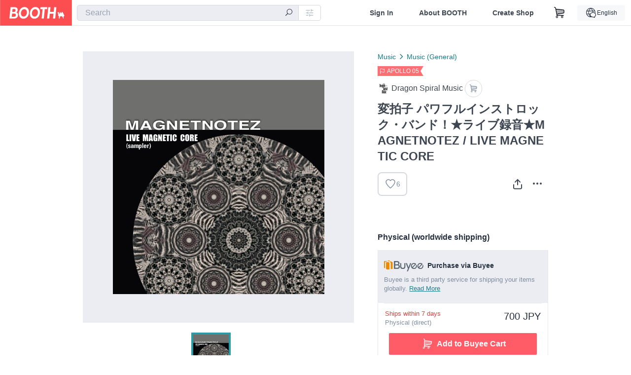

--- FILE ---
content_type: text/html; charset=utf-8
request_url: https://booth.pm/en/items/356438
body_size: 17913
content:
<!DOCTYPE html><html lang="en"><head><link href="/manifest.json" rel="manifest" /><meta charset="utf-8" /><title>変拍子 パワフルインストロック・バンド！★ライブ録音★MAGNETNOTEZ / LIVE MAGNETIC CORE - Dragon Spiral Music - BOOTH</title>
<meta name="description" content="バンド演奏のライブ録音！ 元気な変拍子インストギターロックハードめのフュージョン系の音です。 ★アプリでのご試聴はこちらからどうぞ http://dragon-s.sub.jp/dragon/sounds/20121028magnet.mp3 大阪のインストゥルメンタル・ロック・バンド、Magnetnotezの2012年心斎橋SOMAでのライブを収録したCDR音源。 参加メンバー Emi Hatsusaka (keyboards &amp; comporse) Toshiyasu Sugahara (bass) Daisaku Fumita (drums) Noboru Inoue (guitar &amp;">
<meta name="keywords" content="booth, ブース, pixiv, ピクシブ, イラスト, マンガ, 創作, オンラインストア, オンラインショップ, ネットショップ, ec, ネット通販">
<link rel="canonical" href="https://booth.pm/ja/items/356438">
<meta name="twitter:site" content="booth_pm">
<meta name="twitter:card" content="summary_large_image">
<meta name="twitter:title" content="変拍子 パワフルインストロック・バンド！★ライブ録音★MAGNETNOTEZ / LIVE MAGNETIC CORE - Dragon Spiral Music - BOOTH">
<meta name="twitter:description" content="バンド演奏のライブ録音！ 元気な変拍子インストギターロックハードめのフュージョン系の音です。 ★アプリでのご試聴はこちらからどうぞ http://dragon-s.sub.jp/dragon/sounds/20121028magnet.mp3 大阪のインストゥルメンタル・ロック・バンド、Magnetnotezの2012年心斎橋SOMAでのライブを収録したCDR音源。 参加メンバー Emi Hatsusaka (keyboards &amp; comporse) Toshiyasu Sugahara (bass) Daisaku Fumita (drums) Noboru Inoue (guitar &amp;">
<meta name="twitter:image" content="https://booth.pximg.net/c/1200x630_a3_g5_bffffff/437abaf6-f493-41c4-ab28-327503ac1ea8/i/356438/9779c35e-fdb6-4e70-8d84-dd4882ee0987_base_resized.jpg">
<meta property="og:type" content="product">
<meta property="og:title" content="変拍子 パワフルインストロック・バンド！★ライブ録音★MAGNETNOTEZ / LIVE MAGNETIC CORE - Dragon Spiral Music - BOOTH">
<meta property="og:description" content="バンド演奏のライブ録音！ 元気な変拍子インストギターロックハードめのフュージョン系の音です。 ★アプリでのご試聴はこちらからどうぞ http://dragon-s.sub.jp/dragon/sounds/20121028magnet.mp3 大阪のインストゥルメンタル・ロック・バンド、Magnetnotezの2012年心斎橋SOMAでのライブを収録したCDR音源。 参加メンバー Emi Hatsusaka (keyboards &amp; comporse) Toshiyasu Sugahara (bass) Daisaku Fumita (drums) Noboru Inoue (guitar &amp;">
<meta property="og:image" content="https://booth.pximg.net/c/620x620/437abaf6-f493-41c4-ab28-327503ac1ea8/i/356438/9779c35e-fdb6-4e70-8d84-dd4882ee0987_base_resized.jpg">
<meta property="og:url" content="https://booth.pm/en/items/356438">
<meta name="proxy_shipping_enabled" content="true">
<meta name="robots" content="max-image-preview:large">
<meta name="ga:shop" content="">
<meta name="format-detection" content="telephone=no">
<meta name="ga_dimension1" content="customer">
<meta name="ga_dimension2" content="no"><meta content="IE=edge" http-equiv="X-UA-Compatible" /><meta content="G-RWT2QKJLDC" name="ga" /><meta content="&quot;production&quot;" name="js_const_env" /><meta content="&quot;booth.pm&quot;" name="js_const_base_domain" /><meta content="false" name="js_const_user_signed_in" /><meta content="&quot;en&quot;" name="js_const_user_locale" /><meta content="false" name="js_const_user_locale_redirect_confirm" /><meta content="{&quot;ja&quot;:&quot;https://booth.pm/locale?locale=ja\u0026return_to=https%3A%2F%2Fbooth.pm%2Fja%2Fitems%2F356438&quot;,&quot;en&quot;:&quot;https://booth.pm/locale?locale=en\u0026return_to=https%3A%2F%2Fbooth.pm%2Fen%2Fitems%2F356438&quot;,&quot;ko&quot;:&quot;https://booth.pm/locale?locale=ko\u0026return_to=https%3A%2F%2Fbooth.pm%2Fko%2Fitems%2F356438&quot;,&quot;zh-cn&quot;:&quot;https://booth.pm/locale?locale=zh-cn\u0026return_to=https%3A%2F%2Fbooth.pm%2Fzh-cn%2Fitems%2F356438&quot;,&quot;zh-tw&quot;:&quot;https://booth.pm/locale?locale=zh-tw\u0026return_to=https%3A%2F%2Fbooth.pm%2Fzh-tw%2Fitems%2F356438&quot;}" name="js_const_user_locale_redirect_urls" /><meta content="false" name="js_const_user_adult" /><meta content="null" name="js_const_user_uuid" /><meta content="&quot;https://accounts.booth.pm/wish_lists.json&quot;" name="js_const_wish_lists_url" /><meta content="191" name="js_const_item_name_max_length" /><meta content="6000" name="js_const_description_max_length" /><meta content="1024" name="js_const_downloadable_max_file_size" /><meta content="[&quot;.psd&quot;,&quot;.ai&quot;,&quot;.lip&quot;,&quot;.pdf&quot;,&quot;.mp3&quot;,&quot;.m4a&quot;,&quot;.wav&quot;,&quot;.aiff&quot;,&quot;.flac&quot;,&quot;.epub&quot;,&quot;.vroid&quot;,&quot;.vroidcustomitem&quot;,&quot;.vrm&quot;,&quot;.vrma&quot;,&quot;.xwear&quot;,&quot;.xavatar&quot;,&quot;.xroid&quot;,&quot;.jpg&quot;,&quot;.jpeg&quot;,&quot;.gif&quot;,&quot;.png&quot;,&quot;.mp4&quot;,&quot;.mov&quot;,&quot;.avi&quot;,&quot;.zip&quot;,&quot;.rar&quot;]" name="js_const_downloadable_acceptable_file_types" /><meta content="[&quot;.jpg&quot;,&quot;.jpeg&quot;,&quot;.gif&quot;,&quot;.png&quot;]" name="js_const_image_acceptable_file_types" /><meta content="&quot;https://creator-status.fanbox.cc&quot;" name="js_const_pixiv_fanbox_creator_endpoint" /><meta content="22" name="js_const_max_length_japanese" /><meta content="60" name="js_const_max_length_overseas" /><meta content="30" name="js_const_stock_reservation_min_stock_amount" /><meta content="&quot;71bad9c7-587e-4583-93f7-40873c573ffa&quot;" name="js_const_one_signal_app_id" /><meta content="744" name="js_const_mobile_breakpoint" /><meta content="&quot;market_show&quot;" name="js_const_ga_from" /><div class="mini-player-controller transition-opacity duration-[300ms] ease-in-out opacity-0 pointer-events-none" style="display: none;"><a class="scroller" data-smooth-scroll="true"><img class="mini-player-controller__image" src="https://asset.booth.pm/assets/thumbnail_placeholder_c_300-09027647543d43ee525b2a7fe28d5ed5a3b6069d0c596c89b21776543ed1c0fe.png" /></a><a class="scroller mini-player-information" data-smooth-scroll="true"><div class="mini-player-information__item-name"></div><div class="mini-player-information__shop-name"></div><div class="mini-player-information__navigation">Scroll to this item</div></a><div class="mini-player-controls"><div class="mini-player-mode-ui"><div class="mini-player-mode-ui__knob"></div><div class="mini-player-mode-ui__short">15s</div><div class="mini-player-mode-ui__full">full</div></div><div class="mini-player-play-ui"><i class="no-margin js-icon icon-play"></i></div></div></div><meta content="initial-scale=1.0" id="viewport" name="viewport" /><meta name="csrf-param" content="authenticity_token" />
<meta name="csrf-token" content="qujrlIdp9zVo9MxwooUB8f-E8XCXl8IG2_-8rcYH36FS2Rb0tDElT3SA2pG-Nhj3zXjWfaNUHNG5AApec3ggVw" /><link rel="stylesheet" href="https://asset.booth.pm/assets/ebb9f42a077da66e7155.css" media="all" /><style>.market-item-detail-article {
  background-repeat: no-repeat;
  background-size: cover;
  background-position: top;
  background-attachment: fixed;
}
@media screen and (min-width: 0px) and (max-width: 743px) {
  .market-item-detail-article .icon-verified {
    color: #ff5c67;
  }
}</style><style>.is-bg-image:after {
  position: static;
}
.recent_viewed_items_component {
  overflow: hidden;
  background-color: #fff;
  box-shadow: inset 0 -1px 0 0 #f2f4f5;
}
.recent_viewed_items_component .recent_viewed_items_title {
  color: #fc4d50;
  text-align: center;
  font-size: 0.6875rem;
  line-height: 2.3636363636;
  letter-spacing: 2px;
  text-transform: uppercase;
  font-family: -apple-system, BlinkMacSystemFont, Avenir-Heavy, Helvetica Neue, Segoe UI, Arial,
    ヒラギノ角ゴ ProN, Hiragino Kaku Gothic ProN, メイリオ, Meiryo, ＭＳ Ｐゴシック, sans-serif;
  font-weight: 600;
}
.recent_viewed_items_component .recent_viewed_items_wrapper {
  box-sizing: border-box;
  display: flex;
  align-items: stretch;
  justify-content: center;
  padding: 5px 4px 14px 5px;
}
.recent_viewed_items_component .recent_viewed_items_wrapper .show_history {
  display: flex;
  box-sizing: border-box;
  align-items: center;
  justify-content: center;
  flex: 0 0 8.6956521739%;
  width: 8.6956521739%;
  margin-left: 0.0905797101%;
  padding: 0 0.5435%;
  background-color: #fc4d50;
  border-radius: 2px;
  color: #fff;
  text-decoration: none;
  font-size: 0.6875rem;
  font-family: -apple-system, BlinkMacSystemFont, Avenir-Heavy, Helvetica Neue, Segoe UI, Arial,
    ヒラギノ角ゴ ProN, Hiragino Kaku Gothic ProN, メイリオ, Meiryo, ＭＳ Ｐゴシック, sans-serif;
  font-weight: 600;
}
.recent_viewed_items_component .recent_viewed_items_wrapper .recent_viewed_item_component {
  box-sizing: border-box;
  display: block;
  flex-basis: 4.6575342466%;
  flex-shrink: 0;
  width: 4.6575342466%;
  margin-right: 1.095890411%;
  background-size: cover;
  background-position: 50%;
  border-radius: 1px;
}
.recent_viewed_items_component .recent_viewed_items_wrapper .recent_viewed_item_component:hover {
  opacity: 0.89;
}
@media screen and (min-width: 0px) and (max-width: 743px) {
  .recent_viewed_items_component .recent_viewed_items_title {
    line-height: 2;
  }
  .recent_viewed_items_component .recent_viewed_items_wrapper {
    justify-content: flex-start;
    height: 100%;
    padding: 1.0666666667% 0.8%;
  }
  .recent_viewed_items_component .recent_viewed_items_wrapper .show_history {
    flex: 0 0 19.5%;
    width: 19.5%;
    margin-left: 0.3%;
    padding: 0;
    font-size: 0.5625rem;
  }
  .recent_viewed_items_component .recent_viewed_items_wrapper .recent_viewed_item_component {
    flex-basis: 12.6%;
    width: 12.6%;
    margin: 0 0.3%;
  }
}</style><style>@media screen and (min-width: 0px) and (max-width: 743px) {
  .u-align-items-sp-stretch {
    align-items: stretch !important;
  }
}</style><style>.booth-modal {
  position: fixed;
  top: 0;
  left: 0;
  right: 0;
  opacity: 0;
  visibility: hidden;
  bottom: 0;
  z-index: -1;
  overflow: auto;
  border-radius: 5px;
}
.booth-modal-on .booth-modal {
  opacity: 1;
  visibility: visible;
}
.booth-modal-on .booth-modal {
  z-index: 9500;
  -webkit-overflow-scrolling: touch;
}
.booth-overlay {
  box-sizing: border-box;
  z-index: -2;
  height: 100%;
  background: rgba(95, 105, 122, 0.39);
  position: fixed;
  top: 0;
  left: 0;
  right: 0;
  opacity: 0;
  visibility: hidden;
}
.booth-modal-on .booth-overlay {
  opacity: 1;
  visibility: visible;
  z-index: 9000;
}
.booth-modal-viewer {
  display: flex;
  justify-content: center;
  height: 100%;
}
.booth-modal-viewer-inner {
  text-align: center;
  vertical-align: middle;
  width: 100%;
  margin: auto 0;
}
.booth-modal-content-wrapper {
  display: inline-block;
  text-align: left;
  margin: 52px;
}
.booth-modal-head .btn {
  margin: 0;
  padding: 0;
  color: #fff;
}
.booth-modal-content {
  z-index: -1;
  background-color: #fff;
  box-shadow: 0 0 0 1px rgba(0, 0, 0, 0.05), 8px 8px 0 0 rgba(95, 105, 122, 0.39);
}
.booth-modal-content .panel {
  border: none;
}
.booth-modal-content .panel-head {
  background-color: #ebedf2;
  font-size: 0.8125rem;
  font-family: -apple-system, BlinkMacSystemFont, booth demi en, booth demi jp, メイリオ, Meiryo,
    ＭＳ Ｐゴシック, sans-serif;
  font-weight: 500;
}
.booth-modal-content .field {
  margin: 26px;
  padding: 0;
}
@media screen and (min-width: 0px) and (max-width: 743px) {
  .booth-modal {
    left: auto;
    right: auto;
    bottom: auto;
    box-sizing: border-box;
    width: 100%;
    height: 100%;
    margin: 0;
    padding: 0;
    border-radius: 0;
  }
  .booth-modal-content-wrapper {
    display: block;
    margin: 22px 8px;
  }
  .booth-modal-content {
    box-shadow: 0 0 0 1px rgba(0, 0, 0, 0.05);
  }
  .booth-modal-content .panel-head {
    font-size: 1rem;
  }
}</style><style>.item-card {
  position: relative;
  font-size: 1rem;
  transition: width 0.18s cubic-bezier(0.215, 0.61, 0.355, 1);
}
.item-card__summary {
  font-size: 0.8125rem;
  text-align: left;
}
.item-card__shop-name-anchor {
  color: #171d26;
  max-width: 312px;
  display: inline-block;
  overflow: hidden;
  text-overflow: ellipsis;
  white-space: nowrap;
  display: block;
}
.item-card__thumbnail-loader {
  display: none;
  position: absolute;
  left: 0;
  bottom: 0;
  right: 0;
  height: 6px;
  background-color: #c7c9d1;
  background-repeat: repeat-x;
  background-size: 40px 40px;
  background-image: linear-gradient(
    45deg,
    hsla(0, 0%, 100%, 0.3) 25%,
    transparent 0,
    transparent 50%,
    hsla(0, 0%, 100%, 0.3) 0,
    hsla(0, 0%, 100%, 0.3) 75%,
    transparent 0,
    transparent
  );
  animation: progress-bar-stripe 1s linear infinite;
}
.item-card__thumbnail-images {
  position: relative;
}
.item-card__thumbnail-images:after {
  content: '';
  display: block;
  padding-top: 100%;
}
.item-card__thumbnail-image {
  position: absolute;
  display: block;
  width: 100%;
  background-position: 50%;
  background-repeat: no-repeat;
  background-size: cover;
}
.item-card__thumbnail-image[style*='thumbnail-alert-312'][style|='background'] {
  background-size: cover;
}
.item-card__thumbnail-image:after {
  content: '';
  display: block;
  padding-top: 100%;
}</style><style>.eventname-flag {
  display: inline-block;
  vertical-align: top;
  max-width: 100%;
  line-height: 20px;
}
.eventname-flag--inner {
  position: relative;
  display: flex;
  align-items: center;
  box-sizing: border-box;
  height: 20px;
  padding: 0 0.3125em;
  background-color: rgba(252, 77, 80, 0.8);
  font-size: 0.75rem;
  color: #fff !important;
  text-decoration: none;
}
.eventname-flag--inner:after,
.eventname-flag--inner:before {
  content: '';
  position: absolute;
  left: 100%;
  width: 0;
  height: 0;
  border-style: solid;
  transform: scaleX(0.6);
  transform-origin: left center;
}
.eventname-flag--inner:after {
  top: 0;
  border-width: 10px 10px 0 0;
  border-color: rgba(252, 77, 80, 0.8) transparent transparent;
}
.eventname-flag--inner:before {
  bottom: 0;
  border-width: 10px 0 0 10px;
  border-color: transparent transparent transparent rgba(252, 77, 80, 0.8);
}
.eventname-flag--exhibition-open {
  height: 2em;
  padding: 3px 0.65em;
  background: transparent url(/static-images/effects/bg_event_badge_noise.gif) no-repeat;
  background-size: cover;
  color: #252f3d !important;
  font-size: 0.8125rem;
  font-family: -apple-system, BlinkMacSystemFont, Avenir-Heavy, Helvetica Neue, Segoe UI, Arial,
    ヒラギノ角ゴ ProN, Hiragino Kaku Gothic ProN, メイリオ, Meiryo, ＭＳ Ｐゴシック, sans-serif;
  font-weight: 600;
}
.eventname-flag--exhibition-open:after,
.eventname-flag--exhibition-open:before {
  display: none;
}
@media screen and (min-width: 0px) and (max-width: 743px) {
  .eventname-flag--inner {
    font-size: 0.6875rem;
  }
  .eventname-flag--exhibition-open {
    padding: 1px 0.65em;
  }
}</style><style>.icon-basket:before {
  content: '';
}</style><link rel="stylesheet" href="https://asset.booth.pm/assets/d9624facd2522137ec47.css" media="all" /><script src="https://asset.booth.pm/assets/8a14f5e101bf024e7706.js" defer="defer" nonce="5NL5/rdpZ/VKB/SHrCusEl9IKuPNEkIg3waOxpxM28o="></script><script type="application/ld+json">{"@context":"https://schema.org","@type":"Product","name":"変拍子 パワフルインストロック・バンド！★ライブ録音★MAGNETNOTEZ / LIVE MAGNETIC CORE","description":"バンド演奏のライブ録音！\n元気な変拍子インストギターロックハードめのフュージョン系の音です。\n★アプリでのご試聴はこちらからどうぞ\nhttp://dragon-s.sub.jp/dragon/sounds/20121028magnet.mp3\n\n大阪のインストゥルメンタル・ロック・バンド、Magnetnotezの2012年心斎橋SOMAでのライブを収録したCDR音源。\n\n参加メンバー\nEmi Hatsusaka (keyboards \u0026 comporse)\nToshiyasu Sugahara (bass)\nDaisaku Fumita (drums)\nNoboru Inoue (guitar \u0026 comporse)\n\n収録曲：\nAlchemist (live)\nArrow of Time (live)\nOpen The Magic Door (live)\nGodstand (live) \nLiquid Horizon (live)\n\n作曲　NOBORU INOUE\n　　　EMI HATSUSAKA\n編曲　Magnetnotez \n\nCDR音源、全5曲収録。\n\n\n★1曲ごとダウンロード販売も11月より予定しています。","url":"https://booth.pm/ja/items/356438","offers":{"priceCurrency":"JPY","availability":"https://schema.org/InStock","@type":"Offer","price":"700"},"brand":{"@type":"Brand","name":"Dragon Spiral Music","url":"https://dragon-s.booth.pm/"},"image":"https://booth.pximg.net/c/620x620/437abaf6-f493-41c4-ab28-327503ac1ea8/i/356438/9779c35e-fdb6-4e70-8d84-dd4882ee0987_base_resized.jpg"}</script><link rel="icon" type="image/x-icon" href="https://asset.booth.pm/favicon.ico" /><link href="/static-images/pwa/icon_size_180.png" rel="apple-touch-icon-precomposed" /><meta /></head><body class="font-default-family flex flex-col min-h-full bg-white text-text-default text-base font-normal leading-snug desktop:leading-relaxed m-0 antialiased mobile:tracking-[-0.001em]"><header class=" sticky top-0 w-full z-[1000]" role="banner"><div><div class="w-full bg-white shadow-border300 shadow-header js-smooth-scroll-header js-sticky-header flex flex-col-reverse desktop:flex-col"><div class="[&amp;_a]:text-inherit [&amp;&gt;:nth-child(even)]:border-t"></div><nav class="flex h-[44px] desktop:h-[52px]" role="navigation"><div class="flex flex-terminal items-center shrink"><a class="block shrink-0" href="https://booth.pm/"><img alt="BOOTH" class="h-[44px] desktop:h-[52px] w-[123px] desktop:w-[146px] align-top" src="https://asset.booth.pm/assets/booth_logo-cd38e1da31e93676b081bd8f0aca2805f758f514c8e95dc3f1a8aac5e58dffec.svg" /></a><div class="w-full shrink hidden desktop:block" data-ga-from="market_show" data-portal-url="https://booth.pm/en" data-search-params="{&quot;portal_domain&quot;:&quot;en&quot;}" data-search-url="https://booth.pm/en/items" id="js-item-search-box"></div></div><div class="flex items-stretch shrink-0"><div class="hidden desktop:flex"><div class="flex items-center justify-center h-[52px] no-underline text-ui-label w-auto text-[14px]"><a class="inline-block leading-none cursor-pointer box-border transition-all no-underline px-[26px] py-0 !text-text-gray600 hover:!text-[#505c6b] font-default-family font-semibold" id="sign_in" aria-label="Sign In" href="/users/sign_in">Sign In</a></div><div class="flex items-center justify-center h-[52px] no-underline text-ui-label w-auto text-[14px]"><a class="inline-block leading-none cursor-pointer box-border transition-all no-underline px-[26px] py-0 !text-text-gray600 hover:!text-[#505c6b] font-default-family font-semibold" aria-label="About BOOTH" data-tracking="click" data-product-list="from market_show via global_nav to about" href="https://booth.pm/about">About BOOTH</a></div><div class="flex items-center justify-center h-[52px] no-underline text-ui-label w-auto text-[14px]"><a class="inline-block leading-none cursor-pointer box-border transition-all no-underline px-[26px] py-0 !text-text-gray600 hover:!text-[#505c6b] font-default-family font-semibold" data-product-list="from market_show via nav to booth_guide" data-tracking="click" aria-label="Create Shop" href="https://booth.pm/guide">Create Shop</a></div></div><div class="flex desktop:hidden items-center justify-center w-[44px] h-[44px] leading-none cursor-pointer box-border text-ui-label link:text-ui-label visited:text-ui-label relative transition-all js-sp-search-trigger"><pixiv-icon name="24/BoothSearch"></pixiv-icon></div><a class="flex items-center justify-center size-[44px] desktop:size-[52px] inline-block leading-none cursor-pointer\
box-border !text-ui-label relative" id="show_cart" aria-label="Shopping Cart" href="https://booth.pm/carts"><pixiv-icon name="24/Basket"></pixiv-icon></a><div class="hidden desktop:flex items-center ml-[10px] mr-12"><div class="js-locale-switcher"></div></div><div class="desktop:hidden"><div data-activities-url="https://accounts.booth.pm/activities" data-booth-apps-url="https://booth.pm/booth_apps" data-conversations-url="https://accounts.booth.pm/conversations" data-dashboard-url="https://accounts.booth.pm/dashboard" data-faq-url="https://booth.pixiv.help/hc/" data-following-url="https://accounts.booth.pm/following" data-guide-url="https://booth.pm/guide" data-library-url="https://accounts.booth.pm/library" data-mail-notification-settings-url="https://accounts.booth.pm/notification_settings/edit" data-orders-url="https://accounts.booth.pm/orders" data-payment-url="https://booth.pm/payment" data-settings-url="https://accounts.booth.pm/settings" data-shop-exists="false" data-shop-manage-conversations-url="https://manage.booth.pm/conversations" data-shop-manage-items-url="https://manage.booth.pm/items" data-shop-manage-orders-url="https://manage.booth.pm/orders" data-shop-manage-sales-url="https://manage.booth.pm/sales" data-shop-manage-url="https://manage.booth.pm/" data-shop-manage-warehouse-url="https://manage.booth.pm/warehouse/reservations" data-signed-in="false" data-signin-url="/users/sign_in" data-signout-url="/users/sign_out" data-trading-url="https://booth.pm/trading_flowchart" id="js-navigation"></div></div></div></nav></div></div></header><div class="msg"></div><div class="fixed top-0 w-full z-[2000]" id="js-flash-message"></div><div id="js-toast-message"></div><div class="page-wrap box-border relative z-[2] flex-grow basis-auto bg-[#f1f5f8] shadow-[1px_0_0_0_rgba(0,0,0,0.05)] transition-all duration-[180ms] ease-in min-w-[970px] mobile:min-w-[auto]"><main role="main"><div class="market" data-ga-tracking-id="" data-product-brand="dragon-s" data-product-category="33" data-product-event="apollo05" data-product-id="356438" data-product-list="market_show" data-product-name="変拍子 パワフルインストロック・バンド！★ラ..." data-product-price="700" data-tracking="detail_item" id="items"><div class="market"></div><div data-page-type="market" id="js-item"></div><article><div class="market market-item-detail item-info-detail !bg-white"><div class="market-item-detail-article flex flex-col u-pb-400 items-center"><div class="container"><div class="market-item-detail__exhibition-banner"></div><div id="js-item-order"></div><div id="js-item-gift"></div><div class="u-pt-600 flex"><div class="summary !order-[1] l-col-2of5 u-pl-600"><div class="mobile:px-16 mobile:py-0"><div class="my-16 desktop:mt-0"><header class="auto-cols-[100%] gap-8 grid text-text-gray600 shop__text"><div id="js-item-category-breadcrumbs"></div><div class="empty:hidden flex gap-4 items-center"><div class="flex min-w-0"><div class="eventname-flag"><a class="eventname-flag--inner mr-[6px]" data-tracking="click" data-product-list="from market_show via eventname_flag to event_index" href="https://booth.pm/en/events/apollo05"><div><i class="icon-flag"></i></div><div class="eventname-flag__name">APOLLO 05</div></a></div></div></div><div class="flex"><a class="grid grid-cols-[auto_1fr_min-content] gap-4 items-center no-underline w-fit !text-current" data-product-list="from market_show via market_item_detail to shop_index" data-tracking="click" target="_blank" rel="noopener" href="https://dragon-s.booth.pm/"><img alt="Dragon Spiral Music" class="h-[24px] rounded-oval w-[24px]" src="https://booth.pximg.net/c/48x48/users/1946690/icon_image/b213dffd-d065-4be4-8d6c-c56d48defa50_base_resized.jpg" /><span class="text-ellipsis break-all whitespace-pre text-16 overflow-hidden">Dragon Spiral Music</span></a><a class="grid grid-cols-[auto_1fr_min-content] border border-border500 p-8 items-center no-underline rounded-oval text-text-gray300 shop__background--contents shop__border--text40 shop__text" title="カート" href="https://dragon-s.booth.pm/cart"><pixiv-icon name="24/Basket" unsafe-non-guideline-scale="0.7"></pixiv-icon></a></div><h2 class="font-bold leading-[32px] m-0 text-[24px] break-all">変拍子 パワフルインストロック・バンド！★ライブ録音★MAGNETNOTEZ / LIVE MAGNETIC CORE</h2><div class="flex items-start mt-8"><div class="mr-auto"><div id="js-item-wishlist-button"></div></div><div class="mt-[11px]" id="js-item-share-buttons"></div><div class="mt-[6px]" id="js-item-menu-buttons"></div></div></header></div><div><h3 class="u-tpg-title3">Physical (worldwide shipping)</h3><div class="border border-border300"><div class="u-p-400 !bg-ui-background400"><img class="!w-3/12 u-mr-300" alt="Buyee" src="https://asset.booth.pm/assets/buyee-ce311e9f5bc48491d2d3222f10437c6abedc2cdc787b7a98e684f2f62c9b62be.png" /><span class="text-14 align-top u-fw-bold">Purchase via Buyee</span><div class="u-tpg-caption1 text-text-gray300">Buyee is a third party service for shipping your items globally. <a target="_blank" rel="noopener" href="https://booth.pixiv.help/hc/ja/articles/360000382821">Read More</a></div></div><div class="u-px-400"><ul class="variations"><li class="variation-item border-t border-t-border300"><div class="flex"><div class="min-w-0 flex-[1]"><div class="flex"><div class="min-w-0 flex flex-col u-mr-500 flex-[1]"><div class="u-tpg-caption1 text-primary700">Ships within 7 days</div><div class="u-tpg-caption1 text-text-gray300">Physical (direct)</div></div><div class="variation-price text-right">700 JPY</div></div><div class="variation-cart"><div class="cart-button-wrap"><iframe src="https://connect.buyee.jp/booth/iframe_button.html?bgcolor=%23FF5c67&amp;code=528437&amp;fontcolor=%23FFFFFF&amp;image=https%3A%2F%2Fbooth.pximg.net%2F437abaf6-f493-41c4-ab28-327503ac1ea8%2Fi%2F356438%2F9779c35e-fdb6-4e70-8d84-dd4882ee0987_base_resized.jpg&amp;is_limited=false&amp;price=700&amp;seller=Dragon+Spiral+Music&amp;seller_id=437abaf6-f493-41c4-ab28-327503ac1ea8&amp;style=booth1&amp;text=Add+to+Buyee+Cart&amp;title=%E5%A4%89%E6%8B%8D%E5%AD%90+%E3%83%91%E3%83%AF%E3%83%95%E3%83%AB%E3%82%A4%E3%83%B3%E3%82%B9%E3%83%88%E3%83%AD%E3%83%83%E3%82%AF%E3%83%BB%E3%83%90%E3%83%B3%E3%83%89%EF%BC%81%E2%98%85%E3%83%A9%E3%82%A4%E3%83%96%E9%8C%B2%E9%9F%B3%E2%98%85MAGNETNOTEZ+%2F+LIVE+MAGNETIC+CORE&amp;url=https%3A%2F%2Fbooth.pm%2Fja%2Fitems%2F356438&amp;variations=default" height="60px" width="100%" style="border:0;"></iframe></div></div></div></div></li></ul></div></div></div><div><h3 class="u-tpg-title3">Physical (ship to Japan)</h3><ul class="variations u-mt-300 border-b border-b-border300" id="variations"><li class="variation-item border-t border-t-border300"><div class="flex"><div class="min-w-0 flex-[1]"><div class="flex"><div class="min-w-0 flex flex-col u-mr-500 flex-[1]"><div class="u-tpg-caption1 text-primary700">Ships within 7 days</div><div class="u-tpg-caption1 text-text-gray300">Physical (direct)</div></div><div class="variation-price text-right">700 JPY</div></div><div class="variation-cart"><div class="cart-button-wrap"><form class="button_to" method="post" action="https://dragon-s.booth.pm/cart?added_to_cart=true&amp;via=market"><input type="hidden" name="_method" value="patch" /><button class="btn rounded-oval add-cart full-length" data-product-id="356438" data-product-name="変拍子 パワフルインストロック・バンド！★ラ..." data-product-price="700" data-product-brand="dragon-s" data-product-category="33" data-product-event="apollo05" data-product-variant="528437" data-tracking="add_item" data-product-list="from market_show via market to add_item" data-ga-tracking-id="" type="submit"><input type="hidden" name="cart_item[variation_id]" id="cart_item_variation_id" value="528437" /><i class="icon-basket bigger"></i><div class="cmd-label">Add to Cart</div></button><input type="hidden" name="authenticity_token" value="GHr42rCh-_qguHnCQISMqctMPJPOXh1Op_wo1nMW6VXgSwW6g_kpgLzMbyNcN5Wv-bAbnvqdw5nFA54lxmkWow" /></form></div></div></div></div></li></ul></div></div><div class="flex flex-col gap-24 py-24"><div id="js-item-published-date"></div><h4 class="typography-14 shop-theme-text--default flex items-center !m-0" style="font-feature-settings: &quot;palt&quot;;"><pixiv-icon name="32/Question" unsafe-non-guideline-scale="0.5"></pixiv-icon><a target="_blank" class="ml-4 no-underline hover:underline shop-theme-text--default" rel="noopener" href="https://booth.pixiv.help/hc/ja/sections/13288068355225">About Gift</a><i class="icon-arrow-open-right s-1x"></i></h4><div class="!p-0" data-has-privacy-policy="false" id="js-item-payment-and-shipping-terms"></div></div></div><div class="l-col-3of5 u-pr-500 !order-[0]"><div class="primary-image-area"><div><div class="market-item-detail-item-image-wrapper"><img alt="変拍子 パワフルインストロック・バンド！★ライブ録音★MAGNETNOTEZ / LIVE MAGNETIC CORE" class="market-item-detail-item-image" data-origin="https://booth.pximg.net/437abaf6-f493-41c4-ab28-327503ac1ea8/i/356438/9779c35e-fdb6-4e70-8d84-dd4882ee0987.JPG" src="https://booth.pximg.net/437abaf6-f493-41c4-ab28-327503ac1ea8/i/356438/9779c35e-fdb6-4e70-8d84-dd4882ee0987_base_resized.jpg" /></div></div></div><div class="primary-image-thumbnails image-list mobile:hidden"><a class="pointer"><div class="slick-thumbnail-border"><img src="https://booth.pximg.net/c/72x72_a2_g5/437abaf6-f493-41c4-ab28-327503ac1ea8/i/356438/9779c35e-fdb6-4e70-8d84-dd4882ee0987_base_resized.jpg" /></div></a></div><div class="u-my-300 rounded-4 !bg-ui-background400"><section><div class="player" data-src="https://s2.booth.pm/437abaf6-f493-41c4-ab28-327503ac1ea8/s/356438/full/d11c5475-8cc7-4990-b4a5-f8860db5f73a.mp3"><div class="player_control"><div class="icon-play"></div><div class="icon-pause"></div><div class="icon-attention"></div></div><div class="player_status"><div class="player_visualize"><div class="player_album">変拍子 パワフルインストロック・バンド！★ライブ録音★MAGNETNOTEZ / LIVE MAGNETIC CORE</div><div class="player_artist">Dragon Spiral Music</div></div><div class="player_status_overall_bg"></div><div class="player_status_overall"><div class="player_status_passage"></div><div class="label loading_label">Loading...</div><div class="label aborted_label">Cannot play</div></div></div></div></section></div><section class="main-info-column"><div class="js-market-item-detail-description description"><p class="autolink break-words typography-16 whitespace-pre-line">バンド演奏のライブ録音！
元気な変拍子インストギターロックハードめのフュージョン系の音です。
★アプリでのご試聴はこちらからどうぞ
http://dragon-s.sub.jp/dragon/sounds/20121028magnet.mp3

大阪のインストゥルメンタル・ロック・バンド、Magnetnotezの2012年心斎橋SOMAでのライブを収録したCDR音源。

参加メンバー
Emi Hatsusaka (keyboards &amp; comporse)
Toshiyasu Sugahara (bass)
Daisaku Fumita (drums)
Noboru Inoue (guitar &amp; comporse)

収録曲：
Alchemist (live)
Arrow of Time (live)
Open The Magic Door (live)
Godstand (live) 
Liquid Horizon (live)

作曲　NOBORU INOUE
　　　EMI HATSUSAKA
編曲　Magnetnotez 

CDR音源、全5曲収録。


★1曲ごとダウンロード販売も11月より予定しています。</p></div></section><div class="my-40"><section class="grid desktop:gap-40 mobile:gap-24"><section class="[&amp;&gt;iframe]:w-full"><iframe width="100%" height="450" scrolling="no" frameborder="no" src="https://w.soundcloud.com/player/?url=https%3A//api.soundcloud.com/tracks/65266702&amp;auto_play=false&amp;hide_related=false&amp;show_comments=true&amp;show_user=true&amp;show_reposts=false&amp;visual=true" sandbox="allow-scripts allow-same-origin allow-popups allow-popups-to-escape-sandbox allow-presentation"></iframe></section></section></div></div></div><div class="pt-8 pb-40 desktop:pt-40"><div id="js-item-tag-list"></div></div><div class="shop-items border-t border-t-border300 u-py-500 u-pb-sp-200"><div class="mobile:px-16 mobile:py-0 container"><section><div class="flex flex-row items-center u-align-items-sp-stretch u-mb-300 mobile:flex-col"><div class="shop-info flex items-center u-mb-sp-300 mr-auto"><div class="shop-items-owner-info"><a target="_blank" class="nav" data-tracking="click" data-product-list="from market_show to shop_index via shop_name" rel="noopener" href="https://dragon-s.booth.pm/"><div class="user-avatar" style="background-image: url(https://booth.pximg.net/c/128x128/users/1946690/icon_image/b213dffd-d065-4be4-8d6c-c56d48defa50_base_resized.jpg)" title="Dragon Spiral Music"></div></a></div><div class="shop-name overflow-hidden whitespace-nowrap text-ellipsis"><a class="nav u-tpg-title2" target="_blank" data-product-list="from market_show via shop_items to shop_index" data-tracking="click" rel="noopener" href="https://dragon-s.booth.pm/">Dragon Spiral Music</a></div></div><div class="js-follow-button" data-follow-path="/follow/dragon-s" data-ga-from="market_show" data-subdomain="dragon-s"></div><div class="js-fanbox-link u-ml-300 u-mt-sp-200 mobile:!ml-0"><a class="btn small fanbox mobile:w-full flex items-center justify-center" target="_blank" data-product-list="fanbox" data-pixiv-uid="18867760" rel="noopener" href="#"><span class="cmd-label">Visit FANBOX!</span></a></div></div></section><ul class="l-cards-5cols l-cards-sp-2cols"><li class="item-card l-card " data-product-brand="dragon-s" data-product-category="33" data-product-event="m3-2025a" data-product-id="7895297" data-product-list="from market_show via shop_items_multiline to market_item" data-product-name="70&#39;s調ハードロックプログレインスト　Hu..." data-product-price="300" data-tracking="impression_item"><div class="item-card__wrap" id="item_7895297"><div class="item-card__thumbnail js-thumbnail"><div class="item-card__thumbnail-images"><a target="_self" class="js-thumbnail-image item-card__thumbnail-image lazyload" data-tracking="click_item" data-original="https://booth.pximg.net/c/300x300_a2_g5/437abaf6-f493-41c4-ab28-327503ac1ea8/i/7895297/bae91583-d884-4106-8d1f-893045d7af33_base_resized.jpg" href="https://booth.pm/en/items/7895297"></a><div class="item-card__thumbnail-loader js-loader"></div></div><div class="mini-player-thumbnail" data-full="https://s2.booth.pm/437abaf6-f493-41c4-ab28-327503ac1ea8/s/7895297/full/d36569a8-e973-43da-a4e7-932901088ec5.mp3" data-item-card-uuid="56413f3b-480d-418c-a061-9e8c9c771704" data-item-image="https://booth.pximg.net/c/300x300_a2_g5/437abaf6-f493-41c4-ab28-327503ac1ea8/i/7895297/bae91583-d884-4106-8d1f-893045d7af33_base_resized.jpg" data-item-name="70&#39;s調ハードロックプログレインスト　Hunter’s moon" data-shop-name="Dragon Spiral Music" data-short="https://s2.booth.pm/437abaf6-f493-41c4-ab28-327503ac1ea8/s/7895297/short/d97c75a0-d86a-4dac-808b-110ac2027b9e.mp3" id="56413f3b-480d-418c-a061-9e8c9c771704"><a href="https://booth.pm/en/items/7895297"><div class="mini-player-thumbnail__wrapper"><div class="mini-player-thumbnail__link"><div class="mini-player-thumbnail__link-button">View</div></div></div></a><div class="mini-player-thumbnail__button-wrapper js-mini-player-button"><div class="mini-player-thumbnail__loader js-mini-player-loader"><div class="mini-player-thumbnail__loading js-mini-player-loading"></div></div><div class="mini-player-thumbnail__button"></div><div class="mini-player-thumbnail__icon"><div class="js-icon icon-play inline-block"></div></div></div></div><div class="item-card__eventname-flags"><div class="u-mb-200"><div class="flex min-w-0"><div class="eventname-flag"><a class="eventname-flag--inner mr-[6px]" data-tracking="click" data-product-list="from market_show via eventname_flag to event_index" href="https://booth.pm/en/events/m3-2025a"><div><i class="icon-flag"></i></div><div class="eventname-flag__name">M3-2025Autumn</div></a></div></div></div></div></div><div class="item-card__summary"><div class="item-card__category"><a class="item-card__category-anchor nav-reverse" data-product-list="from market_show via shop_items_multiline to category_index" data-tracking="click" href="https://booth.pm/en/browse/Music%20(General)">Music (General)</a></div><div class="l-item-card-badge flex flex-wrap gap-4 mt-2 empty:mt-0"></div><div class="item-card__title"><a target="_self" class="item-card__title-anchor--multiline nav !min-h-[auto]" data-tracking="click_item" href="https://booth.pm/en/items/7895297">70&#39;s調ハードロックプログレインスト　Hunter’s moon</a></div><div class="item-card__shop-info"><a class="item-card__shop-name-anchor nav" target="_blank" data-product-list="from market_show via shop_items_multiline to shop_index" data-tracking="click" rel="noopener" href="https://dragon-s.booth.pm/"><div class="flex items-center"><img alt="Dragon Spiral Music" class="user-avatar at-item-footer lazyload" data-original="https://booth.pximg.net/c/48x48/users/1946690/icon_image/b213dffd-d065-4be4-8d6c-c56d48defa50_base_resized.jpg" /><div class="item-card__shop-name">Dragon Spiral Music</div></div></a></div><div class="flex items-center justify-between mt-2"><div class="price text-primary400 text-left u-tpg-caption2">300 JPY</div><div class="l-item-card-favorite"><div class="js-item-card-wish-list-button" data-ga-from="market_show" data-ga-via="shop_items_multiline" data-item-id="7895297"></div></div></div></div></div></li><li class="item-card l-card " data-product-brand="dragon-s" data-product-category="33" data-product-event="m3-2025s" data-product-id="7129870" data-product-list="from market_show via shop_items_multiline to market_item" data-product-name="ピアノ+シンセシンフォインスト&quot;Astoro..." data-product-price="300" data-tracking="impression_item"><div class="item-card__wrap" id="item_7129870"><div class="item-card__thumbnail js-thumbnail"><div class="item-card__thumbnail-images"><a target="_self" class="js-thumbnail-image item-card__thumbnail-image lazyload" data-tracking="click_item" data-original="https://booth.pximg.net/c/300x300_a2_g5/437abaf6-f493-41c4-ab28-327503ac1ea8/i/7129870/9d714920-8f06-46b6-b635-d661ee08db0a_base_resized.jpg" href="https://booth.pm/en/items/7129870"></a><div class="item-card__thumbnail-loader js-loader"></div></div><div class="mini-player-thumbnail" data-full="https://s2.booth.pm/437abaf6-f493-41c4-ab28-327503ac1ea8/s/7129870/full/6e172a70-06f1-4898-87d6-3e8f8caab6ed.mp3" data-item-card-uuid="e1c9a903-cf7d-4392-adc5-a6c2c52aa5e9" data-item-image="https://booth.pximg.net/c/300x300_a2_g5/437abaf6-f493-41c4-ab28-327503ac1ea8/i/7129870/9d714920-8f06-46b6-b635-d661ee08db0a_base_resized.jpg" data-item-name="ピアノ+シンセシンフォインスト&quot;Astoroflora- 星咲く花&quot;" data-shop-name="Dragon Spiral Music" data-short="https://s2.booth.pm/437abaf6-f493-41c4-ab28-327503ac1ea8/s/7129870/short/7db74630-551c-450e-b883-2588871ecaf6.mp3" id="e1c9a903-cf7d-4392-adc5-a6c2c52aa5e9"><a href="https://booth.pm/en/items/7129870"><div class="mini-player-thumbnail__wrapper"><div class="mini-player-thumbnail__link"><div class="mini-player-thumbnail__link-button">View</div></div></div></a><div class="mini-player-thumbnail__button-wrapper js-mini-player-button"><div class="mini-player-thumbnail__loader js-mini-player-loader"><div class="mini-player-thumbnail__loading js-mini-player-loading"></div></div><div class="mini-player-thumbnail__button"></div><div class="mini-player-thumbnail__icon"><div class="js-icon icon-play inline-block"></div></div></div></div><div class="item-card__eventname-flags"><div class="u-mb-200"><div class="flex min-w-0"><div class="eventname-flag"><a class="eventname-flag--inner mr-[6px]" data-tracking="click" data-product-list="from market_show via eventname_flag to event_index" href="https://booth.pm/en/events/m3-2025s"><div><i class="icon-flag"></i></div><div class="eventname-flag__name">M3-2025spring</div></a></div></div></div></div></div><div class="item-card__summary"><div class="item-card__category"><a class="item-card__category-anchor nav-reverse" data-product-list="from market_show via shop_items_multiline to category_index" data-tracking="click" href="https://booth.pm/en/browse/Music%20(General)">Music (General)</a></div><div class="l-item-card-badge flex flex-wrap gap-4 mt-2 empty:mt-0"></div><div class="item-card__title"><a target="_self" class="item-card__title-anchor--multiline nav !min-h-[auto]" data-tracking="click_item" href="https://booth.pm/en/items/7129870">ピアノ+シンセシンフォインスト&quot;Astoroflora- 星咲く花&quot;</a></div><div class="item-card__shop-info"><a class="item-card__shop-name-anchor nav" target="_blank" data-product-list="from market_show via shop_items_multiline to shop_index" data-tracking="click" rel="noopener" href="https://dragon-s.booth.pm/"><div class="flex items-center"><img alt="Dragon Spiral Music" class="user-avatar at-item-footer lazyload" data-original="https://booth.pximg.net/c/48x48/users/1946690/icon_image/b213dffd-d065-4be4-8d6c-c56d48defa50_base_resized.jpg" /><div class="item-card__shop-name">Dragon Spiral Music</div></div></a></div><div class="flex items-center justify-between mt-2"><div class="price text-primary400 text-left u-tpg-caption2">300 JPY</div><div class="l-item-card-favorite"><div class="js-item-card-wish-list-button" data-ga-from="market_show" data-ga-via="shop_items_multiline" data-item-id="7129870"></div></div></div></div></div></li><li class="item-card l-card " data-product-brand="dragon-s" data-product-category="33" data-product-event="m3-2025s" data-product-id="7041090" data-product-list="from market_show via shop_items_multiline to market_item" data-product-name="70&#39;ハードロック調インスト&quot;Fear of..." data-product-price="400" data-tracking="impression_item"><div class="item-card__wrap" id="item_7041090"><div class="item-card__thumbnail js-thumbnail"><div class="item-card__thumbnail-images"><a target="_self" class="js-thumbnail-image item-card__thumbnail-image lazyload" data-tracking="click_item" data-original="https://booth.pximg.net/c/300x300_a2_g5/437abaf6-f493-41c4-ab28-327503ac1ea8/i/7041090/aa6c5d58-294c-44a1-9dde-ff22722416d9_base_resized.jpg" href="https://booth.pm/en/items/7041090"></a><div class="item-card__thumbnail-loader js-loader"></div></div><div class="mini-player-thumbnail" data-full="https://s2.booth.pm/437abaf6-f493-41c4-ab28-327503ac1ea8/s/7041090/full/366545dc-29c2-4924-80e2-02af5d428d8b.mp3" data-item-card-uuid="1a9b1e41-474b-443f-b47d-b44de157a266" data-item-image="https://booth.pximg.net/c/300x300_a2_g5/437abaf6-f493-41c4-ab28-327503ac1ea8/i/7041090/aa6c5d58-294c-44a1-9dde-ff22722416d9_base_resized.jpg" data-item-name="70&#39;ハードロック調インスト&quot;Fear of Nightmare&quot;" data-shop-name="Dragon Spiral Music" data-short="https://s2.booth.pm/437abaf6-f493-41c4-ab28-327503ac1ea8/s/7041090/short/edeeeb44-cff3-4a2c-9a4f-786448bd3dc7.mp3" id="1a9b1e41-474b-443f-b47d-b44de157a266"><a href="https://booth.pm/en/items/7041090"><div class="mini-player-thumbnail__wrapper"><div class="mini-player-thumbnail__link"><div class="mini-player-thumbnail__link-button">View</div></div></div></a><div class="mini-player-thumbnail__button-wrapper js-mini-player-button"><div class="mini-player-thumbnail__loader js-mini-player-loader"><div class="mini-player-thumbnail__loading js-mini-player-loading"></div></div><div class="mini-player-thumbnail__button"></div><div class="mini-player-thumbnail__icon"><div class="js-icon icon-play inline-block"></div></div></div></div><div class="item-card__eventname-flags"><div class="u-mb-200"><div class="flex min-w-0"><div class="eventname-flag"><a class="eventname-flag--inner mr-[6px]" data-tracking="click" data-product-list="from market_show via eventname_flag to event_index" href="https://booth.pm/en/events/m3-2025s"><div><i class="icon-flag"></i></div><div class="eventname-flag__name">M3-2025spring</div></a></div></div></div></div></div><div class="item-card__summary"><div class="item-card__category"><a class="item-card__category-anchor nav-reverse" data-product-list="from market_show via shop_items_multiline to category_index" data-tracking="click" href="https://booth.pm/en/browse/Music%20(General)">Music (General)</a></div><div class="l-item-card-badge flex flex-wrap gap-4 mt-2 empty:mt-0"></div><div class="item-card__title"><a target="_self" class="item-card__title-anchor--multiline nav !min-h-[auto]" data-tracking="click_item" href="https://booth.pm/en/items/7041090">70&#39;ハードロック調インスト&quot;Fear of Nightmare&quot;</a></div><div class="item-card__shop-info"><a class="item-card__shop-name-anchor nav" target="_blank" data-product-list="from market_show via shop_items_multiline to shop_index" data-tracking="click" rel="noopener" href="https://dragon-s.booth.pm/"><div class="flex items-center"><img alt="Dragon Spiral Music" class="user-avatar at-item-footer lazyload" data-original="https://booth.pximg.net/c/48x48/users/1946690/icon_image/b213dffd-d065-4be4-8d6c-c56d48defa50_base_resized.jpg" /><div class="item-card__shop-name">Dragon Spiral Music</div></div></a></div><div class="flex items-center justify-between mt-2"><div class="price text-primary400 text-left u-tpg-caption2">400 JPY</div><div class="l-item-card-favorite"><div class="js-item-card-wish-list-button" data-ga-from="market_show" data-ga-via="shop_items_multiline" data-item-id="7041090"></div></div></div></div></div></li><li class="item-card l-card " data-product-brand="dragon-s" data-product-category="33" data-product-event="m3-2025s" data-product-id="6787957" data-product-list="from market_show via shop_items_multiline to market_item" data-product-name="インスト変拍子ロック　dragon spir..." data-product-price="600" data-tracking="impression_item"><div class="item-card__wrap" id="item_6787957"><div class="item-card__thumbnail js-thumbnail"><div class="item-card__thumbnail-images"><a target="_self" class="js-thumbnail-image item-card__thumbnail-image lazyload" data-tracking="click_item" data-original="https://booth.pximg.net/c/300x300_a2_g5/437abaf6-f493-41c4-ab28-327503ac1ea8/i/6787957/296ddef2-0c66-4f9a-9001-a338190977d4_base_resized.jpg" href="https://booth.pm/en/items/6787957"></a><div class="item-card__thumbnail-loader js-loader"></div></div><div class="mini-player-thumbnail" data-full="https://s2.booth.pm/437abaf6-f493-41c4-ab28-327503ac1ea8/s/6787957/full/d1e3ed1f-c2c7-4246-9e28-0b04848e270b.mp3" data-item-card-uuid="2162bc34-b4d5-496c-b207-afc3b94f70ad" data-item-image="https://booth.pximg.net/c/300x300_a2_g5/437abaf6-f493-41c4-ab28-327503ac1ea8/i/6787957/296ddef2-0c66-4f9a-9001-a338190977d4_base_resized.jpg" data-item-name="インスト変拍子ロック　dragon spiral music sampler" data-shop-name="Dragon Spiral Music" data-short="https://s2.booth.pm/437abaf6-f493-41c4-ab28-327503ac1ea8/s/6787957/short/ce770bd9-d5f6-4b85-9f89-959087ee1d1f.mp3" id="2162bc34-b4d5-496c-b207-afc3b94f70ad"><a href="https://booth.pm/en/items/6787957"><div class="mini-player-thumbnail__wrapper"><div class="mini-player-thumbnail__link"><div class="mini-player-thumbnail__link-button">View</div></div></div></a><div class="mini-player-thumbnail__button-wrapper js-mini-player-button"><div class="mini-player-thumbnail__loader js-mini-player-loader"><div class="mini-player-thumbnail__loading js-mini-player-loading"></div></div><div class="mini-player-thumbnail__button"></div><div class="mini-player-thumbnail__icon"><div class="js-icon icon-play inline-block"></div></div></div></div><div class="item-card__eventname-flags"><div class="u-mb-200"><div class="flex min-w-0"><div class="eventname-flag"><a class="eventname-flag--inner mr-[6px]" data-tracking="click" data-product-list="from market_show via eventname_flag to event_index" href="https://booth.pm/en/events/m3-2025s"><div><i class="icon-flag"></i></div><div class="eventname-flag__name">M3-2025spring</div></a></div></div></div></div></div><div class="item-card__summary"><div class="item-card__category"><a class="item-card__category-anchor nav-reverse" data-product-list="from market_show via shop_items_multiline to category_index" data-tracking="click" href="https://booth.pm/en/browse/Music%20(General)">Music (General)</a></div><div class="l-item-card-badge flex flex-wrap gap-4 mt-2 empty:mt-0"></div><div class="item-card__title"><a target="_self" class="item-card__title-anchor--multiline nav !min-h-[auto]" data-tracking="click_item" href="https://booth.pm/en/items/6787957">インスト変拍子ロック　dragon spiral music sampler</a></div><div class="item-card__shop-info"><a class="item-card__shop-name-anchor nav" target="_blank" data-product-list="from market_show via shop_items_multiline to shop_index" data-tracking="click" rel="noopener" href="https://dragon-s.booth.pm/"><div class="flex items-center"><img alt="Dragon Spiral Music" class="user-avatar at-item-footer lazyload" data-original="https://booth.pximg.net/c/48x48/users/1946690/icon_image/b213dffd-d065-4be4-8d6c-c56d48defa50_base_resized.jpg" /><div class="item-card__shop-name">Dragon Spiral Music</div></div></a></div><div class="flex items-center justify-between mt-2"><div class="price text-primary400 text-left u-tpg-caption2">600 JPY</div><div class="l-item-card-favorite"><div class="js-item-card-wish-list-button" data-ga-from="market_show" data-ga-via="shop_items_multiline" data-item-id="6787957"></div></div></div></div></div></li><li class="item-card l-card " data-product-brand="dragon-s" data-product-category="33" data-product-event="m3-2025s" data-product-id="6787951" data-product-list="from market_show via shop_items_multiline to market_item" data-product-name="Star orbit - 星の軌道　シンセイ..." data-product-price="300" data-tracking="impression_item"><div class="item-card__wrap" id="item_6787951"><div class="item-card__thumbnail js-thumbnail"><div class="item-card__thumbnail-images"><a target="_self" class="js-thumbnail-image item-card__thumbnail-image lazyload" data-tracking="click_item" data-original="https://booth.pximg.net/c/300x300_a2_g5/437abaf6-f493-41c4-ab28-327503ac1ea8/i/6787951/6e8753fa-b57c-4020-abae-108a12f2538f_base_resized.jpg" href="https://booth.pm/en/items/6787951"></a><div class="item-card__thumbnail-loader js-loader"></div></div><div class="mini-player-thumbnail" data-full="https://s2.booth.pm/437abaf6-f493-41c4-ab28-327503ac1ea8/s/6787951/full/341ebde7-ee70-4912-bade-b6f4709f0815.mp3" data-item-card-uuid="f724705d-7167-455e-ad8b-e61d06cbc113" data-item-image="https://booth.pximg.net/c/300x300_a2_g5/437abaf6-f493-41c4-ab28-327503ac1ea8/i/6787951/6e8753fa-b57c-4020-abae-108a12f2538f_base_resized.jpg" data-item-name="Star orbit - 星の軌道　シンセインストロック" data-shop-name="Dragon Spiral Music" data-short="https://s2.booth.pm/437abaf6-f493-41c4-ab28-327503ac1ea8/s/6787951/short/c366643b-f17b-4e8f-a57c-da61de82d8b3.mp3" id="f724705d-7167-455e-ad8b-e61d06cbc113"><a href="https://booth.pm/en/items/6787951"><div class="mini-player-thumbnail__wrapper"><div class="mini-player-thumbnail__link"><div class="mini-player-thumbnail__link-button">View</div></div></div></a><div class="mini-player-thumbnail__button-wrapper js-mini-player-button"><div class="mini-player-thumbnail__loader js-mini-player-loader"><div class="mini-player-thumbnail__loading js-mini-player-loading"></div></div><div class="mini-player-thumbnail__button"></div><div class="mini-player-thumbnail__icon"><div class="js-icon icon-play inline-block"></div></div></div></div><div class="item-card__eventname-flags"><div class="u-mb-200"><div class="flex min-w-0"><div class="eventname-flag"><a class="eventname-flag--inner mr-[6px]" data-tracking="click" data-product-list="from market_show via eventname_flag to event_index" href="https://booth.pm/en/events/m3-2025s"><div><i class="icon-flag"></i></div><div class="eventname-flag__name">M3-2025spring</div></a></div></div></div></div></div><div class="item-card__summary"><div class="item-card__category"><a class="item-card__category-anchor nav-reverse" data-product-list="from market_show via shop_items_multiline to category_index" data-tracking="click" href="https://booth.pm/en/browse/Music%20(General)">Music (General)</a></div><div class="l-item-card-badge flex flex-wrap gap-4 mt-2 empty:mt-0"></div><div class="item-card__title"><a target="_self" class="item-card__title-anchor--multiline nav !min-h-[auto]" data-tracking="click_item" href="https://booth.pm/en/items/6787951">Star orbit - 星の軌道　シンセインストロック</a></div><div class="item-card__shop-info"><a class="item-card__shop-name-anchor nav" target="_blank" data-product-list="from market_show via shop_items_multiline to shop_index" data-tracking="click" rel="noopener" href="https://dragon-s.booth.pm/"><div class="flex items-center"><img alt="Dragon Spiral Music" class="user-avatar at-item-footer lazyload" data-original="https://booth.pximg.net/c/48x48/users/1946690/icon_image/b213dffd-d065-4be4-8d6c-c56d48defa50_base_resized.jpg" /><div class="item-card__shop-name">Dragon Spiral Music</div></div></a></div><div class="flex items-center justify-between mt-2"><div class="price text-primary400 text-left u-tpg-caption2">300 JPY</div><div class="l-item-card-favorite"><div class="js-item-card-wish-list-button" data-ga-from="market_show" data-ga-via="shop_items_multiline" data-item-id="6787951"></div></div></div></div></div></li><li class="item-card l-card !hidden" data-product-brand="dragon-s" data-product-category="33" data-product-event="m3-2025s" data-product-id="6787922" data-product-list="from market_show via shop_items_multiline to market_item closed" data-product-name="ミステリアスやインストロック！Hymn of..." data-product-price="400" data-tracking="impression_item"><div class="item-card__wrap" id="item_6787922"><div class="item-card__thumbnail js-thumbnail"><div class="item-card__thumbnail-images"><a target="_self" class="js-thumbnail-image item-card__thumbnail-image lazyload" data-tracking="click_item" data-original="https://booth.pximg.net/c/300x300_a2_g5/437abaf6-f493-41c4-ab28-327503ac1ea8/i/6787922/1cc1a988-7ff2-4a0c-b7e5-8686ab39761a_base_resized.jpg" href="https://booth.pm/en/items/6787922"></a><div class="item-card__thumbnail-loader js-loader"></div></div><div class="mini-player-thumbnail" data-full="https://s2.booth.pm/437abaf6-f493-41c4-ab28-327503ac1ea8/s/6787922/full/cb6d7f6f-27e7-4ead-a0ed-6f9ed5bc1082.mp3" data-item-card-uuid="51a149ef-9fd8-4c93-baed-ba369afb4493" data-item-image="https://booth.pximg.net/c/300x300_a2_g5/437abaf6-f493-41c4-ab28-327503ac1ea8/i/6787922/1cc1a988-7ff2-4a0c-b7e5-8686ab39761a_base_resized.jpg" data-item-name="ミステリアスやインストロック！Hymn of the Silent Conspirac" data-shop-name="Dragon Spiral Music" data-short="https://s2.booth.pm/437abaf6-f493-41c4-ab28-327503ac1ea8/s/6787922/short/f7defb2a-1d3b-415c-9542-a92720afdca3.mp3" id="51a149ef-9fd8-4c93-baed-ba369afb4493"><a href="https://booth.pm/en/items/6787922"><div class="mini-player-thumbnail__wrapper"><div class="mini-player-thumbnail__link"><div class="mini-player-thumbnail__link-button">View</div></div></div></a><div class="mini-player-thumbnail__button-wrapper js-mini-player-button"><div class="mini-player-thumbnail__loader js-mini-player-loader"><div class="mini-player-thumbnail__loading js-mini-player-loading"></div></div><div class="mini-player-thumbnail__button"></div><div class="mini-player-thumbnail__icon"><div class="js-icon icon-play inline-block"></div></div></div></div><div class="item-card__eventname-flags"><div class="u-mb-200"><div class="flex min-w-0"><div class="eventname-flag"><a class="eventname-flag--inner mr-[6px]" data-tracking="click" data-product-list="from market_show via eventname_flag to event_index" href="https://booth.pm/en/events/m3-2025s"><div><i class="icon-flag"></i></div><div class="eventname-flag__name">M3-2025spring</div></a></div></div></div></div></div><div class="item-card__summary"><div class="item-card__category"><a class="item-card__category-anchor nav-reverse" data-product-list="from market_show via shop_items_multiline to category_index" data-tracking="click" href="https://booth.pm/en/browse/Music%20(General)">Music (General)</a></div><div class="l-item-card-badge flex flex-wrap gap-4 mt-2 empty:mt-0"></div><div class="item-card__title"><a target="_self" class="item-card__title-anchor--multiline nav !min-h-[auto]" data-tracking="click_item" href="https://booth.pm/en/items/6787922">ミステリアスやインストロック！Hymn of the Silent Conspirac</a></div><div class="item-card__shop-info"><a class="item-card__shop-name-anchor nav" target="_blank" data-product-list="from market_show via shop_items_multiline to shop_index" data-tracking="click" rel="noopener" href="https://dragon-s.booth.pm/"><div class="flex items-center"><img alt="Dragon Spiral Music" class="user-avatar at-item-footer lazyload" data-original="https://booth.pximg.net/c/48x48/users/1946690/icon_image/b213dffd-d065-4be4-8d6c-c56d48defa50_base_resized.jpg" /><div class="item-card__shop-name">Dragon Spiral Music</div></div></a></div><div class="flex items-center justify-between mt-2"><div class="price text-primary400 text-left u-tpg-caption2">400 JPY</div><div class="l-item-card-favorite"><div class="js-item-card-wish-list-button" data-ga-from="market_show" data-ga-via="shop_items_multiline" data-item-id="6787922"></div></div></div></div></div></li><li class="item-card l-card !hidden" data-product-brand="dragon-s" data-product-category="33" data-product-event="m3-2024s" data-product-id="5868408" data-product-list="from market_show via shop_items_multiline to market_item closed" data-product-name="降り龍の伝説イメージサウンド　Dragonfall" data-product-price="400" data-tracking="impression_item"><div class="item-card__wrap" id="item_5868408"><div class="item-card__thumbnail js-thumbnail"><div class="item-card__thumbnail-images"><a target="_self" class="js-thumbnail-image item-card__thumbnail-image lazyload" data-tracking="click_item" data-original="https://booth.pximg.net/c/300x300_a2_g5/437abaf6-f493-41c4-ab28-327503ac1ea8/i/5868408/68461178-be10-483b-a8a2-7ac95379349e_base_resized.jpg" href="https://booth.pm/en/items/5868408"></a><div class="item-card__thumbnail-loader js-loader"></div></div><div class="mini-player-thumbnail" data-full="https://s2.booth.pm/437abaf6-f493-41c4-ab28-327503ac1ea8/s/5868408/full/63b04561-5ae7-403a-a309-4cc2bc35dc6c.mp3" data-item-card-uuid="d7ceed0c-f4a2-4776-bd46-87278cdfd221" data-item-image="https://booth.pximg.net/c/300x300_a2_g5/437abaf6-f493-41c4-ab28-327503ac1ea8/i/5868408/68461178-be10-483b-a8a2-7ac95379349e_base_resized.jpg" data-item-name="降り龍の伝説イメージサウンド　Dragonfall" data-shop-name="Dragon Spiral Music" data-short="https://s2.booth.pm/437abaf6-f493-41c4-ab28-327503ac1ea8/s/5868408/short/39c45037-82a8-47a1-9cf6-4ac506819f44.mp3" id="d7ceed0c-f4a2-4776-bd46-87278cdfd221"><a href="https://booth.pm/en/items/5868408"><div class="mini-player-thumbnail__wrapper"><div class="mini-player-thumbnail__link"><div class="mini-player-thumbnail__link-button">View</div></div></div></a><div class="mini-player-thumbnail__button-wrapper js-mini-player-button"><div class="mini-player-thumbnail__loader js-mini-player-loader"><div class="mini-player-thumbnail__loading js-mini-player-loading"></div></div><div class="mini-player-thumbnail__button"></div><div class="mini-player-thumbnail__icon"><div class="js-icon icon-play inline-block"></div></div></div></div><div class="item-card__eventname-flags"><div class="u-mb-200"><div class="flex min-w-0"><div class="eventname-flag"><a class="eventname-flag--inner mr-[6px]" data-tracking="click" data-product-list="from market_show via eventname_flag to event_index" href="https://booth.pm/en/events/m3-2024s"><div><i class="icon-flag"></i></div><div class="eventname-flag__name">M3-2024spring</div></a></div></div></div></div></div><div class="item-card__summary"><div class="item-card__category"><a class="item-card__category-anchor nav-reverse" data-product-list="from market_show via shop_items_multiline to category_index" data-tracking="click" href="https://booth.pm/en/browse/Music%20(General)">Music (General)</a></div><div class="l-item-card-badge flex flex-wrap gap-4 mt-2 empty:mt-0"></div><div class="item-card__title"><a target="_self" class="item-card__title-anchor--multiline nav !min-h-[auto]" data-tracking="click_item" href="https://booth.pm/en/items/5868408">降り龍の伝説イメージサウンド　Dragonfall</a></div><div class="item-card__shop-info"><a class="item-card__shop-name-anchor nav" target="_blank" data-product-list="from market_show via shop_items_multiline to shop_index" data-tracking="click" rel="noopener" href="https://dragon-s.booth.pm/"><div class="flex items-center"><img alt="Dragon Spiral Music" class="user-avatar at-item-footer lazyload" data-original="https://booth.pximg.net/c/48x48/users/1946690/icon_image/b213dffd-d065-4be4-8d6c-c56d48defa50_base_resized.jpg" /><div class="item-card__shop-name">Dragon Spiral Music</div></div></a></div><div class="flex items-center justify-between mt-2"><div class="price text-primary400 text-left u-tpg-caption2">400 JPY</div><div class="l-item-card-favorite"><div class="js-item-card-wish-list-button" data-ga-from="market_show" data-ga-via="shop_items_multiline" data-item-id="5868408"></div></div></div></div></div></li><li class="item-card l-card !hidden" data-product-brand="dragon-s" data-product-category="33" data-product-event="m3-2023a" data-product-id="5224111" data-product-list="from market_show via shop_items_multiline to market_item closed" data-product-name="鍵盤ロックインスト　The star thi..." data-product-price="400" data-tracking="impression_item"><div class="item-card__wrap" id="item_5224111"><div class="item-card__thumbnail js-thumbnail"><div class="item-card__thumbnail-images"><a target="_self" class="js-thumbnail-image item-card__thumbnail-image lazyload" data-tracking="click_item" data-original="https://booth.pximg.net/c/300x300_a2_g5/437abaf6-f493-41c4-ab28-327503ac1ea8/i/5224111/65a8d7ab-98b8-4bd4-8655-e2902b9222b0_base_resized.jpg" href="https://booth.pm/en/items/5224111"></a><div class="item-card__thumbnail-loader js-loader"></div></div><div class="mini-player-thumbnail" data-full="https://s2.booth.pm/437abaf6-f493-41c4-ab28-327503ac1ea8/s/5224111/full/d2556fbd-995f-434a-b527-54b1ecb5caae.mp3" data-item-card-uuid="4b73abb0-9659-48f3-af19-e3988615e9e4" data-item-image="https://booth.pximg.net/c/300x300_a2_g5/437abaf6-f493-41c4-ab28-327503ac1ea8/i/5224111/65a8d7ab-98b8-4bd4-8655-e2902b9222b0_base_resized.jpg" data-item-name="鍵盤ロックインスト　The star thief-星泥棒" data-shop-name="Dragon Spiral Music" data-short="https://s2.booth.pm/437abaf6-f493-41c4-ab28-327503ac1ea8/s/5224111/short/ca9f8ba6-615e-41f1-beb7-7b4da654da40.mp3" id="4b73abb0-9659-48f3-af19-e3988615e9e4"><a href="https://booth.pm/en/items/5224111"><div class="mini-player-thumbnail__wrapper"><div class="mini-player-thumbnail__link"><div class="mini-player-thumbnail__link-button">View</div></div></div></a><div class="mini-player-thumbnail__button-wrapper js-mini-player-button"><div class="mini-player-thumbnail__loader js-mini-player-loader"><div class="mini-player-thumbnail__loading js-mini-player-loading"></div></div><div class="mini-player-thumbnail__button"></div><div class="mini-player-thumbnail__icon"><div class="js-icon icon-play inline-block"></div></div></div></div><div class="item-card__eventname-flags"><div class="u-mb-200"><div class="flex min-w-0"><div class="eventname-flag"><a class="eventname-flag--inner mr-[6px]" data-tracking="click" data-product-list="from market_show via eventname_flag to event_index" href="https://booth.pm/en/events/m3-2023a"><div><i class="icon-flag"></i></div><div class="eventname-flag__name">M3-2023autumn</div></a></div></div></div></div></div><div class="item-card__summary"><div class="item-card__category"><a class="item-card__category-anchor nav-reverse" data-product-list="from market_show via shop_items_multiline to category_index" data-tracking="click" href="https://booth.pm/en/browse/Music%20(General)">Music (General)</a></div><div class="l-item-card-badge flex flex-wrap gap-4 mt-2 empty:mt-0"></div><div class="item-card__title"><a target="_self" class="item-card__title-anchor--multiline nav !min-h-[auto]" data-tracking="click_item" href="https://booth.pm/en/items/5224111">鍵盤ロックインスト　The star thief-星泥棒</a></div><div class="item-card__shop-info"><a class="item-card__shop-name-anchor nav" target="_blank" data-product-list="from market_show via shop_items_multiline to shop_index" data-tracking="click" rel="noopener" href="https://dragon-s.booth.pm/"><div class="flex items-center"><img alt="Dragon Spiral Music" class="user-avatar at-item-footer lazyload" data-original="https://booth.pximg.net/c/48x48/users/1946690/icon_image/b213dffd-d065-4be4-8d6c-c56d48defa50_base_resized.jpg" /><div class="item-card__shop-name">Dragon Spiral Music</div></div></a></div><div class="flex items-center justify-between mt-2"><div class="price text-primary400 text-left u-tpg-caption2">400 JPY</div><div class="l-item-card-favorite"><div class="js-item-card-wish-list-button" data-ga-from="market_show" data-ga-via="shop_items_multiline" data-item-id="5224111"></div></div></div></div></div></li><li class="item-card l-card !hidden" data-product-brand="dragon-s" data-product-category="33" data-product-event="m3-2023a" data-product-id="5224073" data-product-list="from market_show via shop_items_multiline to market_item closed" data-product-name="邪悪な57  ギターインスト　Siniste..." data-product-price="400" data-tracking="impression_item"><div class="item-card__wrap" id="item_5224073"><div class="item-card__thumbnail js-thumbnail"><div class="item-card__thumbnail-images"><a target="_self" class="js-thumbnail-image item-card__thumbnail-image lazyload" data-tracking="click_item" data-original="https://booth.pximg.net/c/300x300_a2_g5/437abaf6-f493-41c4-ab28-327503ac1ea8/i/5224073/a085c12d-d52b-4047-9f71-9ba2af6191bd_base_resized.jpg" href="https://booth.pm/en/items/5224073"></a><div class="item-card__thumbnail-loader js-loader"></div></div><div class="mini-player-thumbnail" data-full="https://s2.booth.pm/437abaf6-f493-41c4-ab28-327503ac1ea8/s/5224073/full/1dd53ca9-0e9d-4781-9dcf-fc4331a61d58.mp3" data-item-card-uuid="49e199d1-5305-4556-96b7-f2cba303b1df" data-item-image="https://booth.pximg.net/c/300x300_a2_g5/437abaf6-f493-41c4-ab28-327503ac1ea8/i/5224073/a085c12d-d52b-4047-9f71-9ba2af6191bd_base_resized.jpg" data-item-name="邪悪な57  ギターインスト　Sinister 57" data-shop-name="Dragon Spiral Music" data-short="https://s2.booth.pm/437abaf6-f493-41c4-ab28-327503ac1ea8/s/5224073/short/f73ea100-198f-4cad-adc4-01001250961c.mp3" id="49e199d1-5305-4556-96b7-f2cba303b1df"><a href="https://booth.pm/en/items/5224073"><div class="mini-player-thumbnail__wrapper"><div class="mini-player-thumbnail__link"><div class="mini-player-thumbnail__link-button">View</div></div></div></a><div class="mini-player-thumbnail__button-wrapper js-mini-player-button"><div class="mini-player-thumbnail__loader js-mini-player-loader"><div class="mini-player-thumbnail__loading js-mini-player-loading"></div></div><div class="mini-player-thumbnail__button"></div><div class="mini-player-thumbnail__icon"><div class="js-icon icon-play inline-block"></div></div></div></div><div class="item-card__eventname-flags"><div class="u-mb-200"><div class="flex min-w-0"><div class="eventname-flag"><a class="eventname-flag--inner mr-[6px]" data-tracking="click" data-product-list="from market_show via eventname_flag to event_index" href="https://booth.pm/en/events/m3-2023a"><div><i class="icon-flag"></i></div><div class="eventname-flag__name">M3-2023autumn</div></a></div></div></div></div></div><div class="item-card__summary"><div class="item-card__category"><a class="item-card__category-anchor nav-reverse" data-product-list="from market_show via shop_items_multiline to category_index" data-tracking="click" href="https://booth.pm/en/browse/Music%20(General)">Music (General)</a></div><div class="l-item-card-badge flex flex-wrap gap-4 mt-2 empty:mt-0"></div><div class="item-card__title"><a target="_self" class="item-card__title-anchor--multiline nav !min-h-[auto]" data-tracking="click_item" href="https://booth.pm/en/items/5224073">邪悪な57  ギターインスト　Sinister 57</a></div><div class="item-card__shop-info"><a class="item-card__shop-name-anchor nav" target="_blank" data-product-list="from market_show via shop_items_multiline to shop_index" data-tracking="click" rel="noopener" href="https://dragon-s.booth.pm/"><div class="flex items-center"><img alt="Dragon Spiral Music" class="user-avatar at-item-footer lazyload" data-original="https://booth.pximg.net/c/48x48/users/1946690/icon_image/b213dffd-d065-4be4-8d6c-c56d48defa50_base_resized.jpg" /><div class="item-card__shop-name">Dragon Spiral Music</div></div></a></div><div class="flex items-center justify-between mt-2"><div class="price text-primary400 text-left u-tpg-caption2">400 JPY</div><div class="l-item-card-favorite"><div class="js-item-card-wish-list-button" data-ga-from="market_show" data-ga-via="shop_items_multiline" data-item-id="5224073"></div></div></div></div></div></li><li class="item-card l-card !hidden" data-product-brand="dragon-s" data-product-category="33" data-product-event="m3-2023s" data-product-id="4733760" data-product-list="from market_show via shop_items_multiline to market_item closed" data-product-name="Caleidoscopio-万華鏡" data-product-price="400" data-tracking="impression_item"><div class="item-card__wrap" id="item_4733760"><div class="item-card__thumbnail js-thumbnail"><div class="item-card__thumbnail-images"><a target="_self" class="js-thumbnail-image item-card__thumbnail-image lazyload" data-tracking="click_item" data-original="https://booth.pximg.net/c/300x300_a2_g5/437abaf6-f493-41c4-ab28-327503ac1ea8/i/4733760/be718d99-5143-4de1-b598-6cbd9ab798a8_base_resized.jpg" href="https://booth.pm/en/items/4733760"></a><div class="item-card__thumbnail-loader js-loader"></div></div><div class="mini-player-thumbnail" data-full="https://s2.booth.pm/437abaf6-f493-41c4-ab28-327503ac1ea8/s/4733760/full/1ceeafa9-288d-40cd-beb0-a5425086b27b.mp3" data-item-card-uuid="43dde09e-592f-4b65-a7bb-c47d73279849" data-item-image="https://booth.pximg.net/c/300x300_a2_g5/437abaf6-f493-41c4-ab28-327503ac1ea8/i/4733760/be718d99-5143-4de1-b598-6cbd9ab798a8_base_resized.jpg" data-item-name="Caleidoscopio-万華鏡" data-shop-name="Dragon Spiral Music" data-short="https://s2.booth.pm/437abaf6-f493-41c4-ab28-327503ac1ea8/s/4733760/short/13648560-8d6d-452f-92b4-d4ca776ce909.mp3" id="43dde09e-592f-4b65-a7bb-c47d73279849"><a href="https://booth.pm/en/items/4733760"><div class="mini-player-thumbnail__wrapper"><div class="mini-player-thumbnail__link"><div class="mini-player-thumbnail__link-button">View</div></div></div></a><div class="mini-player-thumbnail__button-wrapper js-mini-player-button"><div class="mini-player-thumbnail__loader js-mini-player-loader"><div class="mini-player-thumbnail__loading js-mini-player-loading"></div></div><div class="mini-player-thumbnail__button"></div><div class="mini-player-thumbnail__icon"><div class="js-icon icon-play inline-block"></div></div></div></div><div class="item-card__eventname-flags"><div class="u-mb-200"><div class="flex min-w-0"><div class="eventname-flag"><a class="eventname-flag--inner mr-[6px]" data-tracking="click" data-product-list="from market_show via eventname_flag to event_index" href="https://booth.pm/en/events/m3-2023s"><div><i class="icon-flag"></i></div><div class="eventname-flag__name">M3-2023spring</div></a></div></div></div></div></div><div class="item-card__summary"><div class="item-card__category"><a class="item-card__category-anchor nav-reverse" data-product-list="from market_show via shop_items_multiline to category_index" data-tracking="click" href="https://booth.pm/en/browse/Music%20(General)">Music (General)</a></div><div class="l-item-card-badge flex flex-wrap gap-4 mt-2 empty:mt-0"></div><div class="item-card__title"><a target="_self" class="item-card__title-anchor--multiline nav !min-h-[auto]" data-tracking="click_item" href="https://booth.pm/en/items/4733760">Caleidoscopio-万華鏡</a></div><div class="item-card__shop-info"><a class="item-card__shop-name-anchor nav" target="_blank" data-product-list="from market_show via shop_items_multiline to shop_index" data-tracking="click" rel="noopener" href="https://dragon-s.booth.pm/"><div class="flex items-center"><img alt="Dragon Spiral Music" class="user-avatar at-item-footer lazyload" data-original="https://booth.pximg.net/c/48x48/users/1946690/icon_image/b213dffd-d065-4be4-8d6c-c56d48defa50_base_resized.jpg" /><div class="item-card__shop-name">Dragon Spiral Music</div></div></a></div><div class="flex items-center justify-between mt-2"><div class="price text-primary400 text-left u-tpg-caption2">400 JPY</div><div class="l-item-card-favorite"><div class="js-item-card-wish-list-button" data-ga-from="market_show" data-ga-via="shop_items_multiline" data-item-id="4733760"></div></div></div></div></div></li><li class="item-card l-card !hidden" data-product-brand="dragon-s" data-product-category="33" data-product-event="m3-2023s" data-product-id="4317687" data-product-list="from market_show via shop_items_multiline to market_item closed" data-product-name="大阪の龍の伝説　ギターインストアルバム　Ra..." data-product-price="500" data-tracking="impression_item"><div class="item-card__wrap" id="item_4317687"><div class="item-card__thumbnail js-thumbnail"><div class="item-card__thumbnail-images"><a target="_self" class="js-thumbnail-image item-card__thumbnail-image lazyload" data-tracking="click_item" data-original="https://booth.pximg.net/c/300x300_a2_g5/437abaf6-f493-41c4-ab28-327503ac1ea8/i/4317687/d2a67452-cc5a-46cc-b347-168b6c5c73f8_base_resized.jpg" href="https://booth.pm/en/items/4317687"></a><div class="item-card__thumbnail-loader js-loader"></div></div><div class="mini-player-thumbnail" data-full="https://s2.booth.pm/437abaf6-f493-41c4-ab28-327503ac1ea8/s/4317687/full/a0b38f0a-b439-4499-8859-98ecf3f5c1a2.mp3" data-item-card-uuid="4edfc6d7-db7c-4f29-8220-13d34934125e" data-item-image="https://booth.pximg.net/c/300x300_a2_g5/437abaf6-f493-41c4-ab28-327503ac1ea8/i/4317687/d2a67452-cc5a-46cc-b347-168b6c5c73f8_base_resized.jpg" data-item-name="大阪の龍の伝説　ギターインストアルバム　Rain Dragon" data-shop-name="Dragon Spiral Music" data-short="https://s2.booth.pm/437abaf6-f493-41c4-ab28-327503ac1ea8/s/4317687/short/329d1dff-7be6-411e-a04e-1ac44c425d6b.mp3" id="4edfc6d7-db7c-4f29-8220-13d34934125e"><a href="https://booth.pm/en/items/4317687"><div class="mini-player-thumbnail__wrapper"><div class="mini-player-thumbnail__link"><div class="mini-player-thumbnail__link-button">View</div></div></div></a><div class="mini-player-thumbnail__button-wrapper js-mini-player-button"><div class="mini-player-thumbnail__loader js-mini-player-loader"><div class="mini-player-thumbnail__loading js-mini-player-loading"></div></div><div class="mini-player-thumbnail__button"></div><div class="mini-player-thumbnail__icon"><div class="js-icon icon-play inline-block"></div></div></div></div><div class="item-card__eventname-flags"><div class="u-mb-200"><div class="flex min-w-0"><div class="eventname-flag"><a class="eventname-flag--inner mr-[6px]" data-tracking="click" data-product-list="from market_show via eventname_flag to event_index" href="https://booth.pm/en/events/m3-2023s"><div><i class="icon-flag"></i></div><div class="eventname-flag__name">M3-2023spring</div></a></div></div></div></div></div><div class="item-card__summary"><div class="item-card__category"><a class="item-card__category-anchor nav-reverse" data-product-list="from market_show via shop_items_multiline to category_index" data-tracking="click" href="https://booth.pm/en/browse/Music%20(General)">Music (General)</a></div><div class="l-item-card-badge flex flex-wrap gap-4 mt-2 empty:mt-0"></div><div class="item-card__title"><a target="_self" class="item-card__title-anchor--multiline nav !min-h-[auto]" data-tracking="click_item" href="https://booth.pm/en/items/4317687">大阪の龍の伝説　ギターインストアルバム　Rain Dragon</a></div><div class="item-card__shop-info"><a class="item-card__shop-name-anchor nav" target="_blank" data-product-list="from market_show via shop_items_multiline to shop_index" data-tracking="click" rel="noopener" href="https://dragon-s.booth.pm/"><div class="flex items-center"><img alt="Dragon Spiral Music" class="user-avatar at-item-footer lazyload" data-original="https://booth.pximg.net/c/48x48/users/1946690/icon_image/b213dffd-d065-4be4-8d6c-c56d48defa50_base_resized.jpg" /><div class="item-card__shop-name">Dragon Spiral Music</div></div></a></div><div class="flex items-center justify-between mt-2"><div class="price text-primary400 text-left u-tpg-caption2">500 JPY</div><div class="l-item-card-favorite"><div class="js-item-card-wish-list-button" data-ga-from="market_show" data-ga-via="shop_items_multiline" data-item-id="4317687"></div></div></div></div></div></li><li class="item-card l-card !hidden" data-product-brand="dragon-s" data-product-category="33" data-product-event="m3-2022a" data-product-id="4317636" data-product-list="from market_show via shop_items_multiline to market_item closed" data-product-name="月の舟　航海日誌(鍵盤、ピアノインストロック)" data-product-price="400" data-tracking="impression_item"><div class="item-card__wrap" id="item_4317636"><div class="item-card__thumbnail js-thumbnail"><div class="item-card__thumbnail-images"><a target="_self" class="js-thumbnail-image item-card__thumbnail-image lazyload" data-tracking="click_item" data-original="https://booth.pximg.net/c/300x300_a2_g5/437abaf6-f493-41c4-ab28-327503ac1ea8/i/4317636/918b2288-1a35-4358-b6da-659f827d3fd5_base_resized.jpg" href="https://booth.pm/en/items/4317636"></a><a target="_self" class="js-thumbnail-image item-card__thumbnail-image !hidden" data-tracking="click_item" data-original="https://booth.pximg.net/c/300x300_a2_g5/437abaf6-f493-41c4-ab28-327503ac1ea8/i/4317636/8415e681-5343-4896-9bc5-3aff03164e07_base_resized.jpg" href="https://booth.pm/en/items/4317636"></a><div class="item-card__thumbnail-loader js-loader"></div></div><div class="item-card__eventname-flags"><div class="u-mb-200"><div class="flex min-w-0"><div class="eventname-flag"><a class="eventname-flag--inner mr-[6px]" data-tracking="click" data-product-list="from market_show via eventname_flag to event_index" href="https://booth.pm/en/events/m3-2022a"><div><i class="icon-flag"></i></div><div class="eventname-flag__name">M3-2022autumn</div></a></div></div></div></div></div><div class="item-card__summary"><div class="item-card__category"><a class="item-card__category-anchor nav-reverse" data-product-list="from market_show via shop_items_multiline to category_index" data-tracking="click" href="https://booth.pm/en/browse/Music%20(General)">Music (General)</a></div><div class="l-item-card-badge flex flex-wrap gap-4 mt-2 empty:mt-0"></div><div class="item-card__title"><a target="_self" class="item-card__title-anchor--multiline nav !min-h-[auto]" data-tracking="click_item" href="https://booth.pm/en/items/4317636">月の舟　航海日誌(鍵盤、ピアノインストロック)</a></div><div class="item-card__shop-info"><a class="item-card__shop-name-anchor nav" target="_blank" data-product-list="from market_show via shop_items_multiline to shop_index" data-tracking="click" rel="noopener" href="https://dragon-s.booth.pm/"><div class="flex items-center"><img alt="Dragon Spiral Music" class="user-avatar at-item-footer lazyload" data-original="https://booth.pximg.net/c/48x48/users/1946690/icon_image/b213dffd-d065-4be4-8d6c-c56d48defa50_base_resized.jpg" /><div class="item-card__shop-name">Dragon Spiral Music</div></div></a></div><div class="flex items-center justify-between mt-2"><div class="price text-primary400 text-left u-tpg-caption2">400 JPY</div><div class="l-item-card-favorite"><div class="js-item-card-wish-list-button" data-ga-from="market_show" data-ga-via="shop_items_multiline" data-item-id="4317636"></div></div></div></div></div></li><li class="item-card l-card !hidden" data-product-brand="dragon-s" data-product-category="33" data-product-event="m3-2022a" data-product-id="4317073" data-product-list="from market_show via shop_items_multiline to market_item closed" data-product-name="Dr.Aardvark Project Vo..." data-product-price="400" data-tracking="impression_item"><div class="item-card__wrap" id="item_4317073"><div class="item-card__thumbnail js-thumbnail"><div class="item-card__thumbnail-images"><a target="_self" class="js-thumbnail-image item-card__thumbnail-image lazyload" data-tracking="click_item" data-original="https://booth.pximg.net/c/300x300_a2_g5/437abaf6-f493-41c4-ab28-327503ac1ea8/i/4317073/61942c1e-58b5-48f2-924f-dae61076136b_base_resized.jpg" href="https://booth.pm/en/items/4317073"></a><a target="_self" class="js-thumbnail-image item-card__thumbnail-image !hidden" data-tracking="click_item" data-original="https://booth.pximg.net/c/300x300_a2_g5/437abaf6-f493-41c4-ab28-327503ac1ea8/i/4317073/397500a9-d437-411f-8dae-623fabccc142_base_resized.jpg" href="https://booth.pm/en/items/4317073"></a><div class="item-card__thumbnail-loader js-loader"></div></div><div class="mini-player-thumbnail" data-full="https://s2.booth.pm/437abaf6-f493-41c4-ab28-327503ac1ea8/s/4317073/full/63bcf992-8e8b-4625-b8ad-2ca9bfdd4e3b.mp3" data-item-card-uuid="5b06a628-c33b-4b90-b82d-5cbe3a3f6f6f" data-item-image="https://booth.pximg.net/c/300x300_a2_g5/437abaf6-f493-41c4-ab28-327503ac1ea8/i/4317073/61942c1e-58b5-48f2-924f-dae61076136b_base_resized.jpg" data-item-name="Dr.Aardvark Project Vol.21 【Eyes Open,No Fear】" data-shop-name="Dragon Spiral Music" data-short="https://s2.booth.pm/437abaf6-f493-41c4-ab28-327503ac1ea8/s/4317073/short/5c1c3035-d419-479f-b2fa-8f8eb240a78c.mp3" id="5b06a628-c33b-4b90-b82d-5cbe3a3f6f6f"><a href="https://booth.pm/en/items/4317073"><div class="mini-player-thumbnail__wrapper"><div class="mini-player-thumbnail__link"><div class="mini-player-thumbnail__link-button">View</div></div></div></a><div class="mini-player-thumbnail__button-wrapper js-mini-player-button"><div class="mini-player-thumbnail__loader js-mini-player-loader"><div class="mini-player-thumbnail__loading js-mini-player-loading"></div></div><div class="mini-player-thumbnail__button"></div><div class="mini-player-thumbnail__icon"><div class="js-icon icon-play inline-block"></div></div></div></div><div class="item-card__eventname-flags"><div class="u-mb-200"><div class="flex min-w-0"><div class="eventname-flag"><a class="eventname-flag--inner mr-[6px]" data-tracking="click" data-product-list="from market_show via eventname_flag to event_index" href="https://booth.pm/en/events/m3-2022a"><div><i class="icon-flag"></i></div><div class="eventname-flag__name">M3-2022autumn</div></a></div></div></div></div></div><div class="item-card__summary"><div class="item-card__category"><a class="item-card__category-anchor nav-reverse" data-product-list="from market_show via shop_items_multiline to category_index" data-tracking="click" href="https://booth.pm/en/browse/Music%20(General)">Music (General)</a></div><div class="l-item-card-badge flex flex-wrap gap-4 mt-2 empty:mt-0"></div><div class="item-card__title"><a target="_self" class="item-card__title-anchor--multiline nav !min-h-[auto]" data-tracking="click_item" href="https://booth.pm/en/items/4317073">Dr.Aardvark Project Vol.21 【Eyes Open,No Fear】</a></div><div class="item-card__shop-info"><a class="item-card__shop-name-anchor nav" target="_blank" data-product-list="from market_show via shop_items_multiline to shop_index" data-tracking="click" rel="noopener" href="https://dragon-s.booth.pm/"><div class="flex items-center"><img alt="Dragon Spiral Music" class="user-avatar at-item-footer lazyload" data-original="https://booth.pximg.net/c/48x48/users/1946690/icon_image/b213dffd-d065-4be4-8d6c-c56d48defa50_base_resized.jpg" /><div class="item-card__shop-name">Dragon Spiral Music</div></div></a></div><div class="flex items-center justify-between mt-2"><div class="price text-primary400 text-left u-tpg-caption2">400 JPY</div><div class="l-item-card-favorite"><div class="js-item-card-wish-list-button" data-ga-from="market_show" data-ga-via="shop_items_multiline" data-item-id="4317073"></div></div></div></div></div></li><li class="item-card l-card !hidden" data-product-brand="dragon-s" data-product-category="33" data-product-event="m3-2022s" data-product-id="3480763" data-product-list="from market_show via shop_items_multiline to market_item closed" data-product-name="Roche limit" data-product-price="0" data-tracking="impression_item"><div class="item-card__wrap" id="item_3480763"><div class="item-card__thumbnail js-thumbnail"><div class="item-card__thumbnail-images"><a target="_self" class="js-thumbnail-image item-card__thumbnail-image lazyload" data-tracking="click_item" data-original="https://booth.pximg.net/c/300x300_a2_g5/437abaf6-f493-41c4-ab28-327503ac1ea8/i/3480763/af14d473-8907-4e7c-94cd-f84144102c2b_base_resized.jpg" href="https://booth.pm/en/items/3480763"></a><div class="item-card__thumbnail-loader js-loader"></div></div><div class="mini-player-thumbnail" data-full="https://s2.booth.pm/437abaf6-f493-41c4-ab28-327503ac1ea8/s/3480763/full/2382c16a-080e-449f-8f98-a6aeb9fc7adb.mp3" data-item-card-uuid="ba428f3b-86f3-4602-86a5-6d18e72fcf2c" data-item-image="https://booth.pximg.net/c/300x300_a2_g5/437abaf6-f493-41c4-ab28-327503ac1ea8/i/3480763/af14d473-8907-4e7c-94cd-f84144102c2b_base_resized.jpg" data-item-name="Roche limit" data-shop-name="Dragon Spiral Music" data-short="https://s2.booth.pm/437abaf6-f493-41c4-ab28-327503ac1ea8/s/3480763/short/6aafe5ba-9c82-4af1-9567-f5a331d647f9.mp3" id="ba428f3b-86f3-4602-86a5-6d18e72fcf2c"><a href="https://booth.pm/en/items/3480763"><div class="mini-player-thumbnail__wrapper"><div class="mini-player-thumbnail__link"><div class="mini-player-thumbnail__link-button">View</div></div></div></a><div class="mini-player-thumbnail__button-wrapper js-mini-player-button"><div class="mini-player-thumbnail__loader js-mini-player-loader"><div class="mini-player-thumbnail__loading js-mini-player-loading"></div></div><div class="mini-player-thumbnail__button"></div><div class="mini-player-thumbnail__icon"><div class="js-icon icon-play inline-block"></div></div></div></div><div class="item-card__eventname-flags"><div class="u-mb-200"><div class="flex min-w-0"><div class="eventname-flag"><a class="eventname-flag--inner mr-[6px]" data-tracking="click" data-product-list="from market_show via eventname_flag to event_index" href="https://booth.pm/en/events/m3-2022s"><div><i class="icon-flag"></i></div><div class="eventname-flag__name">M3-2022spring</div></a></div></div></div></div></div><div class="item-card__summary"><div class="item-card__category"><a class="item-card__category-anchor nav-reverse" data-product-list="from market_show via shop_items_multiline to category_index" data-tracking="click" href="https://booth.pm/en/browse/Music%20(General)">Music (General)</a></div><div class="l-item-card-badge flex flex-wrap gap-4 mt-2 empty:mt-0"></div><div class="item-card__title"><a target="_self" class="item-card__title-anchor--multiline nav !min-h-[auto]" data-tracking="click_item" href="https://booth.pm/en/items/3480763">Roche limit</a></div><div class="item-card__shop-info"><a class="item-card__shop-name-anchor nav" target="_blank" data-product-list="from market_show via shop_items_multiline to shop_index" data-tracking="click" rel="noopener" href="https://dragon-s.booth.pm/"><div class="flex items-center"><img alt="Dragon Spiral Music" class="user-avatar at-item-footer lazyload" data-original="https://booth.pximg.net/c/48x48/users/1946690/icon_image/b213dffd-d065-4be4-8d6c-c56d48defa50_base_resized.jpg" /><div class="item-card__shop-name">Dragon Spiral Music</div></div></a></div><div class="flex items-center justify-between mt-2"><div class="price text-primary400 text-left u-tpg-caption2">0 JPY</div><div class="l-item-card-favorite"><div class="js-item-card-wish-list-button" data-ga-from="market_show" data-ga-via="shop_items_multiline" data-item-id="3480763"></div></div></div></div></div></li><li class="item-card l-card !hidden" data-product-brand="dragon-s" data-product-category="33" data-product-event="m3-2022s" data-product-id="3480727" data-product-list="from market_show via shop_items_multiline to market_item closed" data-product-name="Night sun would never ..." data-product-price="0" data-tracking="impression_item"><div class="item-card__wrap" id="item_3480727"><div class="item-card__thumbnail js-thumbnail"><div class="item-card__thumbnail-images"><a target="_self" class="js-thumbnail-image item-card__thumbnail-image lazyload" data-tracking="click_item" data-original="https://booth.pximg.net/c/300x300_a2_g5/437abaf6-f493-41c4-ab28-327503ac1ea8/i/3480727/a14a7e46-8229-42e5-9a15-beef25c0997a_base_resized.jpg" href="https://booth.pm/en/items/3480727"></a><div class="item-card__thumbnail-loader js-loader"></div></div><div class="mini-player-thumbnail" data-full="https://s2.booth.pm/437abaf6-f493-41c4-ab28-327503ac1ea8/s/3480727/full/29c129f3-fb40-458f-9d9b-63ea91bf9499.mp3" data-item-card-uuid="0a323362-3206-4823-8eae-8d44caf19841" data-item-image="https://booth.pximg.net/c/300x300_a2_g5/437abaf6-f493-41c4-ab28-327503ac1ea8/i/3480727/a14a7e46-8229-42e5-9a15-beef25c0997a_base_resized.jpg" data-item-name="Night sun would never set (Dr.Aardvark Project) " data-shop-name="Dragon Spiral Music" data-short="https://s2.booth.pm/437abaf6-f493-41c4-ab28-327503ac1ea8/s/3480727/short/27f78154-db85-484b-9761-a8117b865bd0.mp3" id="0a323362-3206-4823-8eae-8d44caf19841"><a href="https://booth.pm/en/items/3480727"><div class="mini-player-thumbnail__wrapper"><div class="mini-player-thumbnail__link"><div class="mini-player-thumbnail__link-button">View</div></div></div></a><div class="mini-player-thumbnail__button-wrapper js-mini-player-button"><div class="mini-player-thumbnail__loader js-mini-player-loader"><div class="mini-player-thumbnail__loading js-mini-player-loading"></div></div><div class="mini-player-thumbnail__button"></div><div class="mini-player-thumbnail__icon"><div class="js-icon icon-play inline-block"></div></div></div></div><div class="item-card__eventname-flags"><div class="u-mb-200"><div class="flex min-w-0"><div class="eventname-flag"><a class="eventname-flag--inner mr-[6px]" data-tracking="click" data-product-list="from market_show via eventname_flag to event_index" href="https://booth.pm/en/events/m3-2022s"><div><i class="icon-flag"></i></div><div class="eventname-flag__name">M3-2022spring</div></a></div></div></div></div></div><div class="item-card__summary"><div class="item-card__category"><a class="item-card__category-anchor nav-reverse" data-product-list="from market_show via shop_items_multiline to category_index" data-tracking="click" href="https://booth.pm/en/browse/Music%20(General)">Music (General)</a></div><div class="l-item-card-badge flex flex-wrap gap-4 mt-2 empty:mt-0"></div><div class="item-card__title"><a target="_self" class="item-card__title-anchor--multiline nav !min-h-[auto]" data-tracking="click_item" href="https://booth.pm/en/items/3480727">Night sun would never set (Dr.Aardvark Project) </a></div><div class="item-card__shop-info"><a class="item-card__shop-name-anchor nav" target="_blank" data-product-list="from market_show via shop_items_multiline to shop_index" data-tracking="click" rel="noopener" href="https://dragon-s.booth.pm/"><div class="flex items-center"><img alt="Dragon Spiral Music" class="user-avatar at-item-footer lazyload" data-original="https://booth.pximg.net/c/48x48/users/1946690/icon_image/b213dffd-d065-4be4-8d6c-c56d48defa50_base_resized.jpg" /><div class="item-card__shop-name">Dragon Spiral Music</div></div></a></div><div class="flex items-center justify-between mt-2"><div class="price text-primary400 text-left u-tpg-caption2">0 JPY</div><div class="l-item-card-favorite"><div class="js-item-card-wish-list-button" data-ga-from="market_show" data-ga-via="shop_items_multiline" data-item-id="3480727"></div></div></div></div></div></li><li class="item-card l-card !hidden" data-product-brand="dragon-s" data-product-category="33" data-product-event="bf-apollo11" data-product-id="3233802" data-product-list="from market_show via shop_items_multiline to market_item closed" data-product-name="★無償配布　Bored Civilians" data-product-price="0" data-tracking="impression_item"><div class="item-card__wrap" id="item_3233802"><div class="item-card__thumbnail js-thumbnail"><div class="item-card__thumbnail-images"><a target="_self" class="js-thumbnail-image item-card__thumbnail-image lazyload" data-tracking="click_item" data-original="https://booth.pximg.net/c/300x300_a2_g5/437abaf6-f493-41c4-ab28-327503ac1ea8/i/3233802/bd999536-c1a1-4808-86db-5a9079ae056d_base_resized.jpg" href="https://booth.pm/en/items/3233802"></a><div class="item-card__thumbnail-loader js-loader"></div></div><div class="mini-player-thumbnail" data-full="https://s2.booth.pm/437abaf6-f493-41c4-ab28-327503ac1ea8/s/3233802/full/5a261e55-425a-40f9-8234-6e023e5328c6.mp3" data-item-card-uuid="d72ae5ab-d4bf-4758-ac2d-2cf3267cf418" data-item-image="https://booth.pximg.net/c/300x300_a2_g5/437abaf6-f493-41c4-ab28-327503ac1ea8/i/3233802/bd999536-c1a1-4808-86db-5a9079ae056d_base_resized.jpg" data-item-name="★無償配布　Bored Civilians" data-shop-name="Dragon Spiral Music" data-short="https://s2.booth.pm/437abaf6-f493-41c4-ab28-327503ac1ea8/s/3233802/short/fac88e67-8fbc-4eb6-acac-e17411c2e0bb.mp3" id="d72ae5ab-d4bf-4758-ac2d-2cf3267cf418"><a href="https://booth.pm/en/items/3233802"><div class="mini-player-thumbnail__wrapper"><div class="mini-player-thumbnail__link"><div class="mini-player-thumbnail__link-button">View</div></div></div></a><div class="mini-player-thumbnail__button-wrapper js-mini-player-button"><div class="mini-player-thumbnail__loader js-mini-player-loader"><div class="mini-player-thumbnail__loading js-mini-player-loading"></div></div><div class="mini-player-thumbnail__button"></div><div class="mini-player-thumbnail__icon"><div class="js-icon icon-play inline-block"></div></div></div></div><div class="item-card__eventname-flags"><div class="u-mb-200"><div class="flex min-w-0"><div class="eventname-flag"><a class="eventname-flag--inner mr-[6px]" data-tracking="click" data-product-list="from market_show via eventname_flag to event_index" href="https://booth.pm/en/events/bf-apollo11"><div><i class="icon-flag"></i></div><div class="eventname-flag__name">APOLLO 11</div></a></div></div></div></div></div><div class="item-card__summary"><div class="item-card__category"><a class="item-card__category-anchor nav-reverse" data-product-list="from market_show via shop_items_multiline to category_index" data-tracking="click" href="https://booth.pm/en/browse/Music%20(General)">Music (General)</a></div><div class="l-item-card-badge flex flex-wrap gap-4 mt-2 empty:mt-0"></div><div class="item-card__title"><a target="_self" class="item-card__title-anchor--multiline nav !min-h-[auto]" data-tracking="click_item" href="https://booth.pm/en/items/3233802">★無償配布　Bored Civilians</a></div><div class="item-card__shop-info"><a class="item-card__shop-name-anchor nav" target="_blank" data-product-list="from market_show via shop_items_multiline to shop_index" data-tracking="click" rel="noopener" href="https://dragon-s.booth.pm/"><div class="flex items-center"><img alt="Dragon Spiral Music" class="user-avatar at-item-footer lazyload" data-original="https://booth.pximg.net/c/48x48/users/1946690/icon_image/b213dffd-d065-4be4-8d6c-c56d48defa50_base_resized.jpg" /><div class="item-card__shop-name">Dragon Spiral Music</div></div></a></div><div class="flex items-center justify-between mt-2"><div class="price text-primary400 text-left u-tpg-caption2">0 JPY</div><div class="l-item-card-favorite"><div class="js-item-card-wish-list-button" data-ga-from="market_show" data-ga-via="shop_items_multiline" data-item-id="3233802"></div></div></div></div></div></li><li class="item-card l-card !hidden" data-product-brand="dragon-s" data-product-category="33" data-product-event="bf-apollo11" data-product-id="3233054" data-product-list="from market_show via shop_items_multiline to market_item closed" data-product-name="★無償配布 scarlet and gold..." data-product-price="0" data-tracking="impression_item"><div class="item-card__wrap" id="item_3233054"><div class="item-card__thumbnail js-thumbnail"><div class="item-card__thumbnail-images"><a target="_self" class="js-thumbnail-image item-card__thumbnail-image lazyload" data-tracking="click_item" data-original="https://booth.pximg.net/c/300x300_a2_g5/437abaf6-f493-41c4-ab28-327503ac1ea8/i/3233054/9690833e-ace3-4a64-a16b-d0ea576e6f6c_base_resized.jpg" href="https://booth.pm/en/items/3233054"></a><div class="item-card__thumbnail-loader js-loader"></div></div><div class="mini-player-thumbnail" data-full="https://s2.booth.pm/437abaf6-f493-41c4-ab28-327503ac1ea8/s/3233054/full/156a3cbd-e055-4112-9495-0c88dbb699a1.mp3" data-item-card-uuid="005fe00c-b36e-4c5d-9270-16913c971c02" data-item-image="https://booth.pximg.net/c/300x300_a2_g5/437abaf6-f493-41c4-ab28-327503ac1ea8/i/3233054/9690833e-ace3-4a64-a16b-d0ea576e6f6c_base_resized.jpg" data-item-name="★無償配布 scarlet and gold (2021 remix)" data-shop-name="Dragon Spiral Music" data-short="https://s2.booth.pm/437abaf6-f493-41c4-ab28-327503ac1ea8/s/3233054/short/3e7f60e5-e504-4bea-bcc7-c0d55187e184.mp3" id="005fe00c-b36e-4c5d-9270-16913c971c02"><a href="https://booth.pm/en/items/3233054"><div class="mini-player-thumbnail__wrapper"><div class="mini-player-thumbnail__link"><div class="mini-player-thumbnail__link-button">View</div></div></div></a><div class="mini-player-thumbnail__button-wrapper js-mini-player-button"><div class="mini-player-thumbnail__loader js-mini-player-loader"><div class="mini-player-thumbnail__loading js-mini-player-loading"></div></div><div class="mini-player-thumbnail__button"></div><div class="mini-player-thumbnail__icon"><div class="js-icon icon-play inline-block"></div></div></div></div><div class="item-card__eventname-flags"><div class="u-mb-200"><div class="flex min-w-0"><div class="eventname-flag"><a class="eventname-flag--inner mr-[6px]" data-tracking="click" data-product-list="from market_show via eventname_flag to event_index" href="https://booth.pm/en/events/bf-apollo11"><div><i class="icon-flag"></i></div><div class="eventname-flag__name">APOLLO 11</div></a></div></div></div></div></div><div class="item-card__summary"><div class="item-card__category"><a class="item-card__category-anchor nav-reverse" data-product-list="from market_show via shop_items_multiline to category_index" data-tracking="click" href="https://booth.pm/en/browse/Music%20(General)">Music (General)</a></div><div class="l-item-card-badge flex flex-wrap gap-4 mt-2 empty:mt-0"></div><div class="item-card__title"><a target="_self" class="item-card__title-anchor--multiline nav !min-h-[auto]" data-tracking="click_item" href="https://booth.pm/en/items/3233054">★無償配布 scarlet and gold (2021 remix)</a></div><div class="item-card__shop-info"><a class="item-card__shop-name-anchor nav" target="_blank" data-product-list="from market_show via shop_items_multiline to shop_index" data-tracking="click" rel="noopener" href="https://dragon-s.booth.pm/"><div class="flex items-center"><img alt="Dragon Spiral Music" class="user-avatar at-item-footer lazyload" data-original="https://booth.pximg.net/c/48x48/users/1946690/icon_image/b213dffd-d065-4be4-8d6c-c56d48defa50_base_resized.jpg" /><div class="item-card__shop-name">Dragon Spiral Music</div></div></a></div><div class="flex items-center justify-between mt-2"><div class="price text-primary400 text-left u-tpg-caption2">0 JPY</div><div class="l-item-card-favorite"><div class="js-item-card-wish-list-button" data-ga-from="market_show" data-ga-via="shop_items_multiline" data-item-id="3233054"></div></div></div></div></div></li><li class="item-card l-card !hidden" data-product-brand="dragon-s" data-product-category="33" data-product-event="" data-product-id="3023991" data-product-list="from market_show via shop_items_multiline to market_item closed" data-product-name="★無償配布 POWER OF ATTORNE..." data-product-price="0" data-tracking="impression_item"><div class="item-card__wrap" id="item_3023991"><div class="item-card__thumbnail js-thumbnail"><div class="item-card__thumbnail-images"><a target="_self" class="js-thumbnail-image item-card__thumbnail-image lazyload" data-tracking="click_item" data-original="https://booth.pximg.net/c/300x300_a2_g5/437abaf6-f493-41c4-ab28-327503ac1ea8/i/3023991/3d4382aa-c759-4262-964d-aeefb6ea0487_base_resized.jpg" href="https://booth.pm/en/items/3023991"></a><div class="item-card__thumbnail-loader js-loader"></div></div><div class="mini-player-thumbnail" data-full="https://s2.booth.pm/437abaf6-f493-41c4-ab28-327503ac1ea8/s/3023991/full/9a0c26bf-117f-46b0-89e5-98e8a9e9b1bf.mp3" data-item-card-uuid="259fb115-bea4-41e5-a225-2e926d2aa3cc" data-item-image="https://booth.pximg.net/c/300x300_a2_g5/437abaf6-f493-41c4-ab28-327503ac1ea8/i/3023991/3d4382aa-c759-4262-964d-aeefb6ea0487_base_resized.jpg" data-item-name="★無償配布 POWER OF ATTORNEY(2021 remix)" data-shop-name="Dragon Spiral Music" data-short="https://s2.booth.pm/437abaf6-f493-41c4-ab28-327503ac1ea8/s/3023991/short/ce68fda6-f36b-48d6-8906-5efe31ce5f75.mp3" id="259fb115-bea4-41e5-a225-2e926d2aa3cc"><a href="https://booth.pm/en/items/3023991"><div class="mini-player-thumbnail__wrapper"><div class="mini-player-thumbnail__link"><div class="mini-player-thumbnail__link-button">View</div></div></div></a><div class="mini-player-thumbnail__button-wrapper js-mini-player-button"><div class="mini-player-thumbnail__loader js-mini-player-loader"><div class="mini-player-thumbnail__loading js-mini-player-loading"></div></div><div class="mini-player-thumbnail__button"></div><div class="mini-player-thumbnail__icon"><div class="js-icon icon-play inline-block"></div></div></div></div><div class="item-card__eventname-flags"></div></div><div class="item-card__summary"><div class="item-card__category"><a class="item-card__category-anchor nav-reverse" data-product-list="from market_show via shop_items_multiline to category_index" data-tracking="click" href="https://booth.pm/en/browse/Music%20(General)">Music (General)</a></div><div class="l-item-card-badge flex flex-wrap gap-4 mt-2 empty:mt-0"></div><div class="item-card__title"><a target="_self" class="item-card__title-anchor--multiline nav !min-h-[auto]" data-tracking="click_item" href="https://booth.pm/en/items/3023991">★無償配布 POWER OF ATTORNEY(2021 remix)</a></div><div class="item-card__shop-info"><a class="item-card__shop-name-anchor nav" target="_blank" data-product-list="from market_show via shop_items_multiline to shop_index" data-tracking="click" rel="noopener" href="https://dragon-s.booth.pm/"><div class="flex items-center"><img alt="Dragon Spiral Music" class="user-avatar at-item-footer lazyload" data-original="https://booth.pximg.net/c/48x48/users/1946690/icon_image/b213dffd-d065-4be4-8d6c-c56d48defa50_base_resized.jpg" /><div class="item-card__shop-name">Dragon Spiral Music</div></div></a></div><div class="flex items-center justify-between mt-2"><div class="price text-primary400 text-left u-tpg-caption2">0 JPY</div><div class="l-item-card-favorite"><div class="js-item-card-wish-list-button" data-ga-from="market_show" data-ga-via="shop_items_multiline" data-item-id="3023991"></div></div></div></div></div></li><li class="item-card l-card !hidden" data-product-brand="dragon-s" data-product-category="33" data-product-event="bf-apollo11" data-product-id="2916228" data-product-list="from market_show via shop_items_multiline to market_item closed" data-product-name="Man in the twilight  /..." data-product-price="300" data-tracking="impression_item"><div class="item-card__wrap" id="item_2916228"><div class="item-card__thumbnail js-thumbnail"><div class="item-card__thumbnail-images"><a target="_self" class="js-thumbnail-image item-card__thumbnail-image lazyload" data-tracking="click_item" data-original="https://booth.pximg.net/c/300x300_a2_g5/437abaf6-f493-41c4-ab28-327503ac1ea8/i/2916228/bdf95dbb-f94a-40a1-8703-a9162d79f930_base_resized.jpg" href="https://booth.pm/en/items/2916228"></a><div class="item-card__thumbnail-loader js-loader"></div></div><div class="mini-player-thumbnail" data-full="https://s2.booth.pm/437abaf6-f493-41c4-ab28-327503ac1ea8/s/2916228/full/4a18a85f-143c-4c2c-8cf2-62da5aa4d50c.mp3" data-item-card-uuid="b4ecd99c-3bcb-4058-a3eb-4f8afbb11672" data-item-image="https://booth.pximg.net/c/300x300_a2_g5/437abaf6-f493-41c4-ab28-327503ac1ea8/i/2916228/bdf95dbb-f94a-40a1-8703-a9162d79f930_base_resized.jpg" data-item-name="Man in the twilight  /  Neptune " data-shop-name="Dragon Spiral Music" data-short="https://s2.booth.pm/437abaf6-f493-41c4-ab28-327503ac1ea8/s/2916228/short/67c5aeea-6a33-4206-8b37-63604b093aad.mp3" id="b4ecd99c-3bcb-4058-a3eb-4f8afbb11672"><a href="https://booth.pm/en/items/2916228"><div class="mini-player-thumbnail__wrapper"><div class="mini-player-thumbnail__link"><div class="mini-player-thumbnail__link-button">View</div></div></div></a><div class="mini-player-thumbnail__button-wrapper js-mini-player-button"><div class="mini-player-thumbnail__loader js-mini-player-loader"><div class="mini-player-thumbnail__loading js-mini-player-loading"></div></div><div class="mini-player-thumbnail__button"></div><div class="mini-player-thumbnail__icon"><div class="js-icon icon-play inline-block"></div></div></div></div><div class="item-card__eventname-flags"><div class="u-mb-200"><div class="flex min-w-0"><div class="eventname-flag"><a class="eventname-flag--inner mr-[6px]" data-tracking="click" data-product-list="from market_show via eventname_flag to event_index" href="https://booth.pm/en/events/bf-apollo11"><div><i class="icon-flag"></i></div><div class="eventname-flag__name">APOLLO 11</div></a></div></div></div></div></div><div class="item-card__summary"><div class="item-card__category"><a class="item-card__category-anchor nav-reverse" data-product-list="from market_show via shop_items_multiline to category_index" data-tracking="click" href="https://booth.pm/en/browse/Music%20(General)">Music (General)</a></div><div class="l-item-card-badge flex flex-wrap gap-4 mt-2 empty:mt-0"></div><div class="item-card__title"><a target="_self" class="item-card__title-anchor--multiline nav !min-h-[auto]" data-tracking="click_item" href="https://booth.pm/en/items/2916228">Man in the twilight  /  Neptune </a></div><div class="item-card__shop-info"><a class="item-card__shop-name-anchor nav" target="_blank" data-product-list="from market_show via shop_items_multiline to shop_index" data-tracking="click" rel="noopener" href="https://dragon-s.booth.pm/"><div class="flex items-center"><img alt="Dragon Spiral Music" class="user-avatar at-item-footer lazyload" data-original="https://booth.pximg.net/c/48x48/users/1946690/icon_image/b213dffd-d065-4be4-8d6c-c56d48defa50_base_resized.jpg" /><div class="item-card__shop-name">Dragon Spiral Music</div></div></a></div><div class="flex items-center justify-between mt-2"><div class="price text-primary400 text-left u-tpg-caption2">300 JPY</div><div class="l-item-card-favorite"><div class="js-item-card-wish-list-button" data-ga-from="market_show" data-ga-via="shop_items_multiline" data-item-id="2916228"></div></div></div></div></div></li><li class="item-card l-card !hidden" data-product-brand="dragon-s" data-product-category="33" data-product-event="" data-product-id="2916027" data-product-list="from market_show via shop_items_multiline to market_item closed" data-product-name="Man in the twilight  ロ..." data-product-price="150" data-tracking="impression_item"><div class="item-card__wrap" id="item_2916027"><div class="item-card__thumbnail js-thumbnail"><div class="item-card__thumbnail-images"><a target="_self" class="js-thumbnail-image item-card__thumbnail-image lazyload" data-tracking="click_item" data-original="https://booth.pximg.net/c/300x300_a2_g5/437abaf6-f493-41c4-ab28-327503ac1ea8/i/2916027/e42c7bc6-b144-4b42-97f9-82cc35c23b91_base_resized.jpg" href="https://booth.pm/en/items/2916027"></a><div class="item-card__thumbnail-loader js-loader"></div></div><div class="mini-player-thumbnail" data-full="https://s2.booth.pm/437abaf6-f493-41c4-ab28-327503ac1ea8/s/2916027/full/1e7ef104-fa24-4b1c-8119-7310ab145220.mp3" data-item-card-uuid="2513c020-6fd5-47b7-8760-07dbf009966c" data-item-image="https://booth.pximg.net/c/300x300_a2_g5/437abaf6-f493-41c4-ab28-327503ac1ea8/i/2916027/e42c7bc6-b144-4b42-97f9-82cc35c23b91_base_resized.jpg" data-item-name="Man in the twilight  ロックインスト" data-shop-name="Dragon Spiral Music" data-short="https://s2.booth.pm/437abaf6-f493-41c4-ab28-327503ac1ea8/s/2916027/short/d63f63b4-25bb-404d-a852-863a65cfd5f6.mp3" id="2513c020-6fd5-47b7-8760-07dbf009966c"><a href="https://booth.pm/en/items/2916027"><div class="mini-player-thumbnail__wrapper"><div class="mini-player-thumbnail__link"><div class="mini-player-thumbnail__link-button">View</div></div></div></a><div class="mini-player-thumbnail__button-wrapper js-mini-player-button"><div class="mini-player-thumbnail__loader js-mini-player-loader"><div class="mini-player-thumbnail__loading js-mini-player-loading"></div></div><div class="mini-player-thumbnail__button"></div><div class="mini-player-thumbnail__icon"><div class="js-icon icon-play inline-block"></div></div></div></div><div class="item-card__eventname-flags"></div></div><div class="item-card__summary"><div class="item-card__category"><a class="item-card__category-anchor nav-reverse" data-product-list="from market_show via shop_items_multiline to category_index" data-tracking="click" href="https://booth.pm/en/browse/Music%20(General)">Music (General)</a></div><div class="l-item-card-badge flex flex-wrap gap-4 mt-2 empty:mt-0"></div><div class="item-card__title"><a target="_self" class="item-card__title-anchor--multiline nav !min-h-[auto]" data-tracking="click_item" href="https://booth.pm/en/items/2916027">Man in the twilight  ロックインスト</a></div><div class="item-card__shop-info"><a class="item-card__shop-name-anchor nav" target="_blank" data-product-list="from market_show via shop_items_multiline to shop_index" data-tracking="click" rel="noopener" href="https://dragon-s.booth.pm/"><div class="flex items-center"><img alt="Dragon Spiral Music" class="user-avatar at-item-footer lazyload" data-original="https://booth.pximg.net/c/48x48/users/1946690/icon_image/b213dffd-d065-4be4-8d6c-c56d48defa50_base_resized.jpg" /><div class="item-card__shop-name">Dragon Spiral Music</div></div></a></div><div class="flex items-center justify-between mt-2"><div class="price text-primary400 text-left u-tpg-caption2">150 JPY</div><div class="l-item-card-favorite"><div class="js-item-card-wish-list-button" data-ga-from="market_show" data-ga-via="shop_items_multiline" data-item-id="2916027"></div></div></div></div></div></li></ul><div class="ellip-btn js-ellip-switcher">See More<i class="icon-arrow-open-down s-2x no-margin"></i></div></div></div></div></div></div></article><aside class="bg-page-background500 disable-shop-theme empty:hidden grid [&amp;&gt;div]:border-b [&amp;&gt;div]:border-b-border300 [&amp;&gt;div:last-child]:border-b-0 desktop:py-24 desktop:min-w-[970px]"><div data-ga-from="market_show" id="js-item-related-shops"></div><div data-ga-from="market_show" id="js-item-related-items"></div></aside></div></main></div><script src="https://www.google.com/recaptcha/enterprise.js?render=6LfF1dcZAAAAAOHQX8v16MX5SktDwmQINVD_6mBF" nonce="5NL5/rdpZ/VKB/SHrCusEl9IKuPNEkIg3waOxpxM28o="></script><div class="recaptcha-tag" data-action="booth/checkout_order" data-site-key="6LfF1dcZAAAAAOHQX8v16MX5SktDwmQINVD_6mBF"></div><footer class="footer__menu bg-white"><div class="border-b border-border300"></div><div class="desktop:mx-auto desktop:max-w-[1224px] desktop:px-16"><div class="desktop:gap-fixed desktop:grid desktop:grid-cols-4 desktop:my-40 mobile:border-b mobile:border-border300 mobile:divide-y mobile:divide-border300"><nav class="js-accordion-content group js-accordion-only-mobile"><h3 class="js-accordion-handle flex font-bold m-0 my-16 py-4 typography-14 mobile:mx-16">Start selling on BOOTH<pixiv-icon class="group-[.js-accordion-open]:rotate-180 text-secondary600 transition-[0.18s] ml-auto desktop:hidden" name="24/ArrowOpenDown"></pixiv-icon></h3><div class="js-accordion-body mobile:px-16"><div class="grid desktop:gap-16 mobile:gap-[32px] mobile:pt-16 mobile:pb-24"><a class="no-underline py-4 text-text-default typography-14 hover:text-text-default hover:underline visited:text-text-default" href="https://booth.pm/guide">Listing an Item</a><a class="no-underline py-4 text-text-default typography-14 hover:text-text-default hover:underline visited:text-text-default" href="https://booth.pm/booth_apps">BOOTH Apps (expanded features)</a><a class="no-underline py-4 text-text-default typography-14 hover:text-text-default hover:underline visited:text-text-default" href="https://booth.pm/anshin_booth_pack_guides">Anshin BOOTH Pack</a><a class="no-underline py-4 text-text-default typography-14 hover:text-text-default hover:underline visited:text-text-default" href="https://booth.pm/warehouse_guide">Proxy Shipping &amp; Warehouse Service</a><a class="no-underline py-4 text-text-default typography-14 hover:text-text-default hover:underline visited:text-text-default" href="https://booth.fanbox.cc/posts/264407">Packaging Guidelines</a><a class="no-underline py-4 text-text-default typography-14 hover:text-text-default hover:underline visited:text-text-default" href="https://booth.pm/consignment_sale">Consignment Sales</a><a class="no-underline py-4 text-text-default typography-14 hover:text-text-default hover:underline visited:text-text-default" href="https://booth.pm/rights_clearance">Copyright Policies Regarding Derivative Works</a><a class="no-underline py-4 text-text-default typography-14 hover:text-text-default hover:underline visited:text-text-default" href="https://booth.fanbox.cc">BOOTH Camp</a></div></div></nav><nav class="js-accordion-content group js-accordion-only-mobile"><h3 class="js-accordion-handle flex font-bold m-0 my-16 py-4 typography-14 mobile:mx-16">Shop on BOOTH<pixiv-icon class="group-[.js-accordion-open]:rotate-180 text-secondary600 transition-[0.18s] ml-auto desktop:hidden" name="24/ArrowOpenDown"></pixiv-icon></h3><div class="js-accordion-body mobile:px-16"><div class="grid desktop:gap-16 mobile:gap-[32px] mobile:pt-16 mobile:pb-24"><a class="no-underline py-4 text-text-default typography-14 hover:text-text-default hover:underline visited:text-text-default" href="https://booth.pm/about">About BOOTH</a><a class="no-underline py-4 text-text-default typography-14 hover:text-text-default hover:underline visited:text-text-default" href="https://booth.pm/customer_guide">Shopping Guide</a><a class="no-underline py-4 text-text-default typography-14 hover:text-text-default hover:underline visited:text-text-default" href="https://booth.pm/payment">Payment Methods</a><a class="no-underline py-4 text-text-default typography-14 hover:text-text-default hover:underline visited:text-text-default" href="https://booth.pm/trading_flowchart">Transaction Flow</a><a class="no-underline py-4 text-text-default typography-14 hover:text-text-default hover:underline visited:text-text-default" href="https://booth.pm/warehouse_group_shipments">Warehouse Combined Shipping</a><a class="no-underline py-4 text-text-default typography-14 hover:text-text-default hover:underline visited:text-text-default" href="https://booth.pm/en/exhibitions">Web Exhibitions by BOOTH</a></div></div></nav><nav class="js-accordion-content group js-accordion-only-mobile"><h3 class="js-accordion-handle flex font-bold m-0 my-16 py-4 typography-14 mobile:mx-16">Support・Contact Us<pixiv-icon class="group-[.js-accordion-open]:rotate-180 text-secondary600 transition-[0.18s] ml-auto desktop:hidden" name="24/ArrowOpenDown"></pixiv-icon></h3><div class="js-accordion-body mobile:px-16"><div class="grid desktop:gap-16 mobile:gap-[32px] mobile:pt-16 mobile:pb-24"><a class="no-underline py-4 text-text-default typography-14 hover:text-text-default hover:underline visited:text-text-default" href="https://booth.pm/announcements">Announcement</a><a class="no-underline py-4 text-text-default typography-14 hover:text-text-default hover:underline visited:text-text-default" href="https://booth.pixiv.help/hc/">FAQ</a><a class="no-underline py-4 text-text-default typography-14 hover:text-text-default hover:underline visited:text-text-default" href="https://booth.pm/support">Contact BOOTH Support</a></div></div></nav><nav class="desktop:divide-y divide-border300 mobile:flex mobile:divide-x"><a class="flex hover:text-text-default items-center mobile:p-16 no-underline py-16 text-text-default typography-14 visited:text-text-default w-full" target="_blank" rel="noopener" href="https://x.com/booth_pm"><div class="font-bold mr-auto whitespace-pre">X(Twitter) @booth_pm</div><div class="bg-black flex items-center justify-center h-24 rounded-[5px] text-white w-[24px]"><pixiv-icon name="24/XTwitter" unsafe-non-guideline-scale="0.67"></pixiv-icon></div></a><a class="flex hover:text-text-default items-center mobile:p-16 no-underline py-16 text-text-default typography-14 visited:text-text-default w-full" target="_blank" rel="noopener" href="https://www.pixiv.net"><div class="font-bold mr-auto whitespace-pre">pixiv</div><pixiv-icon class="text-brand" name="24/pixiv"></pixiv-icon></a></nav></div></div><div class="flex desktop:mx-auto desktop:max-w-[1224px] desktop:px-16"><div class="js-locale-switcher mr-auto desktop:mb-24 mobile:m-16"></div></div><div class="border-b border-border300"></div><div class="desktop:mx-auto desktop:max-w-[1224px] desktop:px-16"><div class="my-24 desktop:flex desktop:items-center mobile:mx-16"><a data-tracking="click" data-product-list="from market_show via footer_logo to market_top" href="https://booth.pm/"><img alt="BOOTH" class="align-bottom" height="42" width="120" src="https://asset.booth.pm/assets/booth_logo-cd38e1da31e93676b081bd8f0aca2805f758f514c8e95dc3f1a8aac5e58dffec.svg" /></a><nav class="flex desktop:ml-auto gap-16 mobile:flex-wrap mobile:max-w-[256px] mobile:mt-24"><a class="no-underline text-text-default typography-12 hover:text-text-default hover:underline visited:text-text-default" target="_self" href="https://booth.pm/company">Company Profile</a><a class="no-underline text-text-default typography-12 hover:text-text-default hover:underline visited:text-text-default" target="_blank" rel="noopener" href="https://policies.pixiv.net/#booth">Terms of Use</a><a class="no-underline text-text-default typography-12 hover:text-text-default hover:underline visited:text-text-default" target="_blank" rel="noopener" href="https://policies.pixiv.net/#warehouse">Warehouse Terms of Use</a><a class="no-underline text-text-default typography-12 hover:text-text-default hover:underline visited:text-text-default" target="_self" href="https://booth.pm/guidelines">Guidelines</a><a class="no-underline text-text-default typography-12 hover:text-text-default hover:underline visited:text-text-default" target="_blank" rel="noopener" href="https://booth.pm/privacy">Privacy Policy</a><a class="no-underline text-text-default typography-12 hover:text-text-default hover:underline visited:text-text-default" target="_blank" rel="noopener" href="https://booth.pm/privacy_14">外部送信規律について</a><a class="no-underline text-text-default typography-12 hover:text-text-default hover:underline visited:text-text-default" target="_self" href="https://booth.pm/legal">Terms based on the Specified Commercial Transaction Act</a></nav><div class="text-text-default typography-12 desktop:ml-16 mobile:mt-16">© pixiv</div></div></div></footer><div class="booth-overlay"></div><div class="booth-modal"><div class="booth-modal-viewer"><div class="booth-modal-viewer-inner"><div class="booth-modal-content-wrapper"><div class="booth-modal-head text-right"><button class="btn cancel close-modal !text-text-gray300 hover:!text-primary500" type="button"><i class="icon-cancel s-3x no-margin"></i></button></div><div class="booth-modal-content"></div></div></div></div></div><div data-event-options="[{&quot;label&quot;:&quot;VRF ONLINE -260214-&quot;,&quot;value&quot;:&quot;vrf-online-260214&quot;},{&quot;label&quot;:&quot;VALENTINE ROSE FES 2026 -day2-&quot;,&quot;value&quot;:&quot;valentinerosefes2026-2&quot;},{&quot;label&quot;:&quot;Wonder Festival 2026 Winter&quot;,&quot;value&quot;:&quot;wonfes2026winter&quot;},{&quot;label&quot;:&quot;VALENTINE ROSE FES 2026 -day1-&quot;,&quot;value&quot;:&quot;valentinerosefes2026-1&quot;},{&quot;label&quot;:&quot;KANSAI COMITIA 75&quot;,&quot;value&quot;:&quot;k-comitia75&quot;},{&quot;label&quot;:&quot;TOKYO FES Jan.2026&quot;,&quot;value&quot;:&quot;tokyofes-jan2026&quot;},{&quot;label&quot;:&quot;SUPER COMIC CITY ONLINE -260118-&quot;,&quot;value&quot;:&quot;comiccity-online-260118&quot;},{&quot;label&quot;:&quot;ComicTreasure47&quot;,&quot;value&quot;:&quot;comic-treasure-47&quot;},{&quot;label&quot;:&quot;BOOTH Festival VRChat Edition&quot;,&quot;value&quot;:&quot;bf-vrchat&quot;},{&quot;label&quot;:&quot;SUPER COMIC CITY KANSAI 31&quot;,&quot;value&quot;:&quot;supercomiccity31-kansai&quot;}]" data-ga-from="market_show" data-parent-category-options="[{&quot;label&quot;:&quot;Comics&quot;,&quot;value&quot;:&quot;Comics&quot;},{&quot;label&quot;:&quot;Illustration&quot;,&quot;value&quot;:&quot;Illustration&quot;},{&quot;label&quot;:&quot;Novels \u0026 Books&quot;,&quot;value&quot;:&quot;Novels \u0026 Books&quot;},{&quot;label&quot;:&quot;Goods&quot;,&quot;value&quot;:&quot;Goods&quot;},{&quot;label&quot;:&quot;Fashion&quot;,&quot;value&quot;:&quot;Fashion&quot;},{&quot;label&quot;:&quot;Accessories&quot;,&quot;value&quot;:&quot;Accessories&quot;},{&quot;label&quot;:&quot;Figures \u0026 Plushies \u0026 Dolls&quot;,&quot;value&quot;:&quot;Figures \u0026 Plushies \u0026 Dolls&quot;},{&quot;label&quot;:&quot;3D Models&quot;,&quot;value&quot;:&quot;3D Models&quot;},{&quot;label&quot;:&quot;Music&quot;,&quot;value&quot;:&quot;Music&quot;},{&quot;label&quot;:&quot;Audio Goods&quot;,&quot;value&quot;:&quot;Audio Goods&quot;},{&quot;label&quot;:&quot;Games&quot;,&quot;value&quot;:&quot;Games&quot;},{&quot;label&quot;:&quot;Software \u0026 Hardware&quot;,&quot;value&quot;:&quot;Software \u0026 Hardware&quot;},{&quot;label&quot;:&quot;Source Materials&quot;,&quot;value&quot;:&quot;Source Materials&quot;},{&quot;label&quot;:&quot;Video&quot;,&quot;value&quot;:&quot;Video&quot;},{&quot;label&quot;:&quot;Photographs&quot;,&quot;value&quot;:&quot;Photographs&quot;},{&quot;label&quot;:&quot;Cosplay&quot;,&quot;value&quot;:&quot;Cosplay&quot;},{&quot;label&quot;:&quot;Arts&quot;,&quot;value&quot;:&quot;Arts&quot;}]" data-portal-url="https://booth.pm/en" data-search-histories="[]" data-search-params="{&quot;portal_domain&quot;:&quot;en&quot;,&quot;parent_category&quot;:null}" data-search-url="https://booth.pm/en/items" data-sub-category-options="[{&quot;pc&quot;:&quot;Comics&quot;,&quot;children&quot;:[{&quot;label&quot;:&quot;Manga&quot;,&quot;value&quot;:&quot;Manga&quot;},{&quot;label&quot;:&quot;4-panel Comics&quot;,&quot;value&quot;:&quot;4-panel Comics&quot;}]},{&quot;pc&quot;:&quot;Illustration&quot;,&quot;children&quot;:[{&quot;label&quot;:&quot;Illustration \u0026 CG collections&quot;,&quot;value&quot;:&quot;Illustration \u0026 CG collections&quot;},{&quot;label&quot;:&quot;Illustrations&quot;,&quot;value&quot;:&quot;Illustrations&quot;},{&quot;label&quot;:&quot;Tutorials&quot;,&quot;value&quot;:&quot;Tutorials&quot;},{&quot;label&quot;:&quot;Wallpapers&quot;,&quot;value&quot;:&quot;Wallpapers&quot;},{&quot;label&quot;:&quot;3DCG&quot;,&quot;value&quot;:&quot;3DCG&quot;},{&quot;label&quot;:&quot;Illustration (Other)&quot;,&quot;value&quot;:&quot;Illustration (Other)&quot;}]},{&quot;pc&quot;:&quot;Novels \u0026 Books&quot;,&quot;children&quot;:[{&quot;label&quot;:&quot;Light Novels&quot;,&quot;value&quot;:&quot;Light Novels&quot;},{&quot;label&quot;:&quot;Tech Books&quot;,&quot;value&quot;:&quot;Tech Books&quot;},{&quot;label&quot;:&quot;Picture Books&quot;,&quot;value&quot;:&quot;Picture Books&quot;},{&quot;label&quot;:&quot;Quiz&quot;,&quot;value&quot;:&quot;Quiz&quot;},{&quot;label&quot;:&quot;Essays&quot;,&quot;value&quot;:&quot;Essays&quot;},{&quot;label&quot;:&quot;Criticism&quot;,&quot;value&quot;:&quot;Criticism&quot;},{&quot;label&quot;:&quot;Poetry \u0026 Haiku \u0026 Tanka&quot;,&quot;value&quot;:&quot;Poetry \u0026 Haiku \u0026 Tanka&quot;},{&quot;label&quot;:&quot;Travel&quot;,&quot;value&quot;:&quot;Travel&quot;},{&quot;label&quot;:&quot;History&quot;,&quot;value&quot;:&quot;History&quot;},{&quot;label&quot;:&quot;Cooking \u0026 Gourmet&quot;,&quot;value&quot;:&quot;Cooking \u0026 Gourmet&quot;},{&quot;label&quot;:&quot;Books (Other)&quot;,&quot;value&quot;:&quot;Books (Other)&quot;}]},{&quot;pc&quot;:&quot;Goods&quot;,&quot;children&quot;:[{&quot;label&quot;:&quot;Acrylic Key Chain&quot;,&quot;value&quot;:&quot;Acrylic Key Chain&quot;},{&quot;label&quot;:&quot;Key-holders \u0026 Straps&quot;,&quot;value&quot;:&quot;Key-holders \u0026 Straps&quot;},{&quot;label&quot;:&quot;Acrylic Figure&quot;,&quot;value&quot;:&quot;Acrylic Figure&quot;},{&quot;label&quot;:&quot;Stickers&quot;,&quot;value&quot;:&quot;Stickers&quot;},{&quot;label&quot;:&quot;Can Badge&quot;,&quot;value&quot;:&quot;Can Badge&quot;},{&quot;label&quot;:&quot;Badges&quot;,&quot;value&quot;:&quot;Badges&quot;},{&quot;label&quot;:&quot;Postcards&quot;,&quot;value&quot;:&quot;Postcards&quot;},{&quot;label&quot;:&quot;iPhone Cases&quot;,&quot;value&quot;:&quot;iPhone Cases&quot;},{&quot;label&quot;:&quot;Smartphone Cases&quot;,&quot;value&quot;:&quot;Smartphone Cases&quot;},{&quot;label&quot;:&quot;Body-pillow Covers&quot;,&quot;value&quot;:&quot;Body-pillow Covers&quot;},{&quot;label&quot;:&quot;Tapestries&quot;,&quot;value&quot;:&quot;Tapestries&quot;},{&quot;label&quot;:&quot;Stationery&quot;,&quot;value&quot;:&quot;Stationery&quot;},{&quot;label&quot;:&quot;Pouch&quot;,&quot;value&quot;:&quot;Pouch&quot;},{&quot;label&quot;:&quot;Masking Tape&quot;,&quot;value&quot;:&quot;Masking Tape&quot;},{&quot;label&quot;:&quot;Glasses \u0026 Mugs&quot;,&quot;value&quot;:&quot;Glasses \u0026 Mugs&quot;},{&quot;label&quot;:&quot;clear_file_folder&quot;,&quot;value&quot;:&quot;clear_file_folder&quot;},{&quot;label&quot;:&quot;Acrylic Block&quot;,&quot;value&quot;:&quot;Acrylic Block&quot;},{&quot;label&quot;:&quot;Cushions \u0026 Covers&quot;,&quot;value&quot;:&quot;Cushions \u0026 Covers&quot;},{&quot;label&quot;:&quot;Pillow Cover&quot;,&quot;value&quot;:&quot;Pillow Cover&quot;},{&quot;label&quot;:&quot;Posters&quot;,&quot;value&quot;:&quot;Posters&quot;},{&quot;label&quot;:&quot;Calendars&quot;,&quot;value&quot;:&quot;Calendars&quot;},{&quot;label&quot;:&quot;Eyeglass cleaning cloths&quot;,&quot;value&quot;:&quot;Eyeglass cleaning cloths&quot;},{&quot;label&quot;:&quot;Commuter pass&quot;,&quot;value&quot;:&quot;Commuter pass&quot;},{&quot;label&quot;:&quot;Towels&quot;,&quot;value&quot;:&quot;Towels&quot;},{&quot;label&quot;:&quot;Coasters&quot;,&quot;value&quot;:&quot;Coasters&quot;},{&quot;label&quot;:&quot;Mirrors&quot;,&quot;value&quot;:&quot;Mirrors&quot;},{&quot;label&quot;:&quot;Pin Badge&quot;,&quot;value&quot;:&quot;Pin Badge&quot;},{&quot;label&quot;:&quot;Acrylic Badge&quot;,&quot;value&quot;:&quot;Acrylic Badge&quot;},{&quot;label&quot;:&quot;Blankets&quot;,&quot;value&quot;:&quot;Blankets&quot;},{&quot;label&quot;:&quot;Mousepad&quot;,&quot;value&quot;:&quot;Mousepad&quot;},{&quot;label&quot;:&quot;Ring Grip&quot;,&quot;value&quot;:&quot;Ring Grip&quot;},{&quot;label&quot;:&quot;Smartphone Stand&quot;,&quot;value&quot;:&quot;Smartphone Stand&quot;},{&quot;label&quot;:&quot;Mobile Batteries&quot;,&quot;value&quot;:&quot;Mobile Batteries&quot;},{&quot;label&quot;:&quot;Card cases&quot;,&quot;value&quot;:&quot;Card cases&quot;},{&quot;label&quot;:&quot;Pen Case&quot;,&quot;value&quot;:&quot;Pen Case&quot;},{&quot;label&quot;:&quot;Laminated Cards&quot;,&quot;value&quot;:&quot;Laminated Cards&quot;},{&quot;label&quot;:&quot;Cards (Other)&quot;,&quot;value&quot;:&quot;Cards (Other)&quot;},{&quot;label&quot;:&quot;Puzzle&quot;,&quot;value&quot;:&quot;Puzzle&quot;},{&quot;label&quot;:&quot;Clocks&quot;,&quot;value&quot;:&quot;Clocks&quot;},{&quot;label&quot;:&quot;Seal Case&quot;,&quot;value&quot;:&quot;Seal Case&quot;},{&quot;label&quot;:&quot;Stamping Mat&quot;,&quot;value&quot;:&quot;Stamping Mat&quot;},{&quot;label&quot;:&quot;Pencil Board&quot;,&quot;value&quot;:&quot;Pencil Board&quot;},{&quot;label&quot;:&quot;Umbrella&quot;,&quot;value&quot;:&quot;Umbrella&quot;},{&quot;label&quot;:&quot;Mini Tabletop Umbrella&quot;,&quot;value&quot;:&quot;Mini Tabletop Umbrella&quot;},{&quot;label&quot;:&quot;Goods (Other)&quot;,&quot;value&quot;:&quot;Goods (Other)&quot;}]},{&quot;pc&quot;:&quot;Fashion&quot;,&quot;children&quot;:[{&quot;label&quot;:&quot;T-Shirts&quot;,&quot;value&quot;:&quot;T-Shirts&quot;},{&quot;label&quot;:&quot;Parkas&quot;,&quot;value&quot;:&quot;Parkas&quot;},{&quot;label&quot;:&quot;sweatshirt&quot;,&quot;value&quot;:&quot;sweatshirt&quot;},{&quot;label&quot;:&quot;Tote bags&quot;,&quot;value&quot;:&quot;Tote bags&quot;},{&quot;label&quot;:&quot;Bags&quot;,&quot;value&quot;:&quot;Bags&quot;},{&quot;label&quot;:&quot;sacoche&quot;,&quot;value&quot;:&quot;sacoche&quot;},{&quot;label&quot;:&quot;Hats \u0026  Caps&quot;,&quot;value&quot;:&quot;Hats \u0026  Caps&quot;},{&quot;label&quot;:&quot;Tights&quot;,&quot;value&quot;:&quot;Tights&quot;},{&quot;label&quot;:&quot;Fashion (Other)&quot;,&quot;value&quot;:&quot;Fashion (Other)&quot;}]},{&quot;pc&quot;:&quot;Accessories&quot;,&quot;children&quot;:[{&quot;label&quot;:&quot;Earrings&quot;,&quot;value&quot;:&quot;Earrings&quot;},{&quot;label&quot;:&quot;Necklaces&quot;,&quot;value&quot;:&quot;Necklaces&quot;},{&quot;label&quot;:&quot;Bracelets&quot;,&quot;value&quot;:&quot;Bracelets&quot;},{&quot;label&quot;:&quot;Hair Accessories&quot;,&quot;value&quot;:&quot;Hair Accessories&quot;},{&quot;label&quot;:&quot;Brooches&quot;,&quot;value&quot;:&quot;Brooches&quot;},{&quot;label&quot;:&quot;Pendants&quot;,&quot;value&quot;:&quot;Pendants&quot;},{&quot;label&quot;:&quot;Accessories (Other)&quot;,&quot;value&quot;:&quot;Accessories (Other)&quot;}]},{&quot;pc&quot;:&quot;Figures \u0026 Plushies \u0026 Dolls&quot;,&quot;children&quot;:[{&quot;label&quot;:&quot;Figures&quot;,&quot;value&quot;:&quot;Figures&quot;},{&quot;label&quot;:&quot;Plushies&quot;,&quot;value&quot;:&quot;Plushies&quot;},{&quot;label&quot;:&quot;Dolls&quot;,&quot;value&quot;:&quot;Dolls&quot;}]},{&quot;pc&quot;:&quot;3D Models&quot;,&quot;children&quot;:[{&quot;label&quot;:&quot;3D Characters&quot;,&quot;value&quot;:&quot;3D Characters&quot;},{&quot;label&quot;:&quot;3D Clothing&quot;,&quot;value&quot;:&quot;3D Clothing&quot;},{&quot;label&quot;:&quot;3D Accessories&quot;,&quot;value&quot;:&quot;3D Accessories&quot;},{&quot;label&quot;:&quot;3D Props&quot;,&quot;value&quot;:&quot;3D Props&quot;},{&quot;label&quot;:&quot;3D Textures&quot;,&quot;value&quot;:&quot;3D Textures&quot;},{&quot;label&quot;:&quot;3D Tools \u0026 Systems&quot;,&quot;value&quot;:&quot;3D Tools \u0026 Systems&quot;},{&quot;label&quot;:&quot;3D Motion \u0026 Animation&quot;,&quot;value&quot;:&quot;3D Motion \u0026 Animation&quot;},{&quot;label&quot;:&quot;3D Environments / World&quot;,&quot;value&quot;:&quot;3D Environments / World&quot;},{&quot;label&quot;:&quot;VRoid&quot;,&quot;value&quot;:&quot;VRoid&quot;},{&quot;label&quot;:&quot;3D Models (Other)&quot;,&quot;value&quot;:&quot;3D Models (Other)&quot;}]},{&quot;pc&quot;:&quot;Music&quot;,&quot;children&quot;:[{&quot;label&quot;:&quot;Music (General)&quot;,&quot;value&quot;:&quot;Music (General)&quot;},{&quot;label&quot;:&quot;Vocaloid&quot;,&quot;value&quot;:&quot;Vocaloid&quot;},{&quot;label&quot;:&quot;Game Music&quot;,&quot;value&quot;:&quot;Game Music&quot;},{&quot;label&quot;:&quot;Music (Other)&quot;,&quot;value&quot;:&quot;Music (Other)&quot;}]},{&quot;pc&quot;:&quot;Audio Goods&quot;,&quot;children&quot;:[{&quot;label&quot;:&quot;Voices&quot;,&quot;value&quot;:&quot;Voices&quot;},{&quot;label&quot;:&quot;Drama CDs&quot;,&quot;value&quot;:&quot;Drama CDs&quot;},{&quot;label&quot;:&quot;ASMR&quot;,&quot;value&quot;:&quot;ASMR&quot;},{&quot;label&quot;:&quot;Audio Goods (Other)&quot;,&quot;value&quot;:&quot;Audio Goods (Other)&quot;}]},{&quot;pc&quot;:&quot;Games&quot;,&quot;children&quot;:[{&quot;label&quot;:&quot;Computer Games&quot;,&quot;value&quot;:&quot;Computer Games&quot;},{&quot;label&quot;:&quot;Tabletop Games&quot;,&quot;value&quot;:&quot;Tabletop Games&quot;},{&quot;label&quot;:&quot;Tabletop RPG&quot;,&quot;value&quot;:&quot;Tabletop RPG&quot;},{&quot;label&quot;:&quot;Murder Mystery Games&quot;,&quot;value&quot;:&quot;Murder Mystery Games&quot;},{&quot;label&quot;:&quot;Game-related Items&quot;,&quot;value&quot;:&quot;Game-related Items&quot;}]},{&quot;pc&quot;:&quot;Software \u0026 Hardware&quot;,&quot;children&quot;:[{&quot;label&quot;:&quot;Software&quot;,&quot;value&quot;:&quot;Software&quot;},{&quot;label&quot;:&quot;Hardware \u0026 Gadget&quot;,&quot;value&quot;:&quot;Hardware \u0026 Gadget&quot;}]},{&quot;pc&quot;:&quot;Source Materials&quot;,&quot;children&quot;:[{&quot;label&quot;:&quot;Graphics&quot;,&quot;value&quot;:&quot;Graphics&quot;},{&quot;label&quot;:&quot;Graphics (3D)&quot;,&quot;value&quot;:&quot;Graphics (3D)&quot;},{&quot;label&quot;:&quot;Background Images&quot;,&quot;value&quot;:&quot;Background Images&quot;},{&quot;label&quot;:&quot;Fonts&quot;,&quot;value&quot;:&quot;Fonts&quot;},{&quot;label&quot;:&quot;Icons&quot;,&quot;value&quot;:&quot;Icons&quot;},{&quot;label&quot;:&quot;Logos&quot;,&quot;value&quot;:&quot;Logos&quot;},{&quot;label&quot;:&quot;Background Music&quot;,&quot;value&quot;:&quot;Background Music&quot;},{&quot;label&quot;:&quot;Sound Effects&quot;,&quot;value&quot;:&quot;Sound Effects&quot;},{&quot;label&quot;:&quot;Materials (Other)&quot;,&quot;value&quot;:&quot;Materials (Other)&quot;}]},{&quot;pc&quot;:&quot;Video&quot;,&quot;children&quot;:[{&quot;label&quot;:&quot;Animation&quot;,&quot;value&quot;:&quot;Animation&quot;},{&quot;label&quot;:&quot;Live-action works&quot;,&quot;value&quot;:&quot;Live-action works&quot;}]},{&quot;pc&quot;:&quot;Photographs&quot;,&quot;children&quot;:[{&quot;label&quot;:&quot;Photos&quot;,&quot;value&quot;:&quot;Photos&quot;},{&quot;label&quot;:&quot;Photobooks&quot;,&quot;value&quot;:&quot;Photobooks&quot;}]},{&quot;pc&quot;:&quot;Cosplay&quot;,&quot;children&quot;:[{&quot;label&quot;:&quot;Cosplay Photos&quot;,&quot;value&quot;:&quot;Cosplay Photos&quot;},{&quot;label&quot;:&quot;Cosplay CDs&quot;,&quot;value&quot;:&quot;Cosplay CDs&quot;},{&quot;label&quot;:&quot;Cosplay Outfits&quot;,&quot;value&quot;:&quot;Cosplay Outfits&quot;},{&quot;label&quot;:&quot;Cosplay Accessories&quot;,&quot;value&quot;:&quot;Cosplay Accessories&quot;},{&quot;label&quot;:&quot;Cosplay Videos&quot;,&quot;value&quot;:&quot;Cosplay Videos&quot;},{&quot;label&quot;:&quot;Cosplay (Other)&quot;,&quot;value&quot;:&quot;Cosplay (Other)&quot;}]},{&quot;pc&quot;:&quot;Arts&quot;,&quot;children&quot;:[{&quot;label&quot;:&quot;Art&quot;,&quot;value&quot;:&quot;Art&quot;},{&quot;label&quot;:&quot;Primo Art&quot;,&quot;value&quot;:&quot;Primo Art&quot;},{&quot;label&quot;:&quot;Crafts&quot;,&quot;value&quot;:&quot;Crafts&quot;},{&quot;label&quot;:&quot;Sculptures, objects&quot;,&quot;value&quot;:&quot;Sculptures, objects&quot;},{&quot;label&quot;:&quot;Woodcuts&quot;,&quot;value&quot;:&quot;Woodcuts&quot;},{&quot;label&quot;:&quot;Folding screen&quot;,&quot;value&quot;:&quot;Folding screen&quot;},{&quot;label&quot;:&quot;Paintings, artworks (other)&quot;,&quot;value&quot;:&quot;Paintings, artworks (other)&quot;}]}]" id="js-detail-search-modal"></div><script nonce="5NL5/rdpZ/VKB/SHrCusEl9IKuPNEkIg3waOxpxM28o=">(function(){function c(){var b=a.contentDocument||a.contentWindow.document;if(b){var d=b.createElement('script');d.nonce='5NL5/rdpZ/VKB/SHrCusEl9IKuPNEkIg3waOxpxM28o=';d.innerHTML="window.__CF$cv$params={r:'9c6d95f23dffd287',t:'MTc2OTkwODQwMS4wMDAwMDA='};var a=document.createElement('script');a.nonce='5NL5/rdpZ/VKB/SHrCusEl9IKuPNEkIg3waOxpxM28o=';a.src='/cdn-cgi/challenge-platform/scripts/jsd/main.js';document.getElementsByTagName('head')[0].appendChild(a);";b.getElementsByTagName('head')[0].appendChild(d)}}if(document.body){var a=document.createElement('iframe');a.height=1;a.width=1;a.style.position='absolute';a.style.top=0;a.style.left=0;a.style.border='none';a.style.visibility='hidden';document.body.appendChild(a);if('loading'!==document.readyState)c();else if(window.addEventListener)document.addEventListener('DOMContentLoaded',c);else{var e=document.onreadystatechange||function(){};document.onreadystatechange=function(b){e(b);'loading'!==document.readyState&&(document.onreadystatechange=e,c())}}}})();</script></body></html>

--- FILE ---
content_type: text/html; charset=utf-8
request_url: https://www.google.com/recaptcha/enterprise/anchor?ar=1&k=6LfF1dcZAAAAAOHQX8v16MX5SktDwmQINVD_6mBF&co=aHR0cHM6Ly9ib290aC5wbTo0NDM.&hl=en&v=N67nZn4AqZkNcbeMu4prBgzg&size=invisible&anchor-ms=20000&execute-ms=30000&cb=laqmahekawjq
body_size: 48737
content:
<!DOCTYPE HTML><html dir="ltr" lang="en"><head><meta http-equiv="Content-Type" content="text/html; charset=UTF-8">
<meta http-equiv="X-UA-Compatible" content="IE=edge">
<title>reCAPTCHA</title>
<style type="text/css">
/* cyrillic-ext */
@font-face {
  font-family: 'Roboto';
  font-style: normal;
  font-weight: 400;
  font-stretch: 100%;
  src: url(//fonts.gstatic.com/s/roboto/v48/KFO7CnqEu92Fr1ME7kSn66aGLdTylUAMa3GUBHMdazTgWw.woff2) format('woff2');
  unicode-range: U+0460-052F, U+1C80-1C8A, U+20B4, U+2DE0-2DFF, U+A640-A69F, U+FE2E-FE2F;
}
/* cyrillic */
@font-face {
  font-family: 'Roboto';
  font-style: normal;
  font-weight: 400;
  font-stretch: 100%;
  src: url(//fonts.gstatic.com/s/roboto/v48/KFO7CnqEu92Fr1ME7kSn66aGLdTylUAMa3iUBHMdazTgWw.woff2) format('woff2');
  unicode-range: U+0301, U+0400-045F, U+0490-0491, U+04B0-04B1, U+2116;
}
/* greek-ext */
@font-face {
  font-family: 'Roboto';
  font-style: normal;
  font-weight: 400;
  font-stretch: 100%;
  src: url(//fonts.gstatic.com/s/roboto/v48/KFO7CnqEu92Fr1ME7kSn66aGLdTylUAMa3CUBHMdazTgWw.woff2) format('woff2');
  unicode-range: U+1F00-1FFF;
}
/* greek */
@font-face {
  font-family: 'Roboto';
  font-style: normal;
  font-weight: 400;
  font-stretch: 100%;
  src: url(//fonts.gstatic.com/s/roboto/v48/KFO7CnqEu92Fr1ME7kSn66aGLdTylUAMa3-UBHMdazTgWw.woff2) format('woff2');
  unicode-range: U+0370-0377, U+037A-037F, U+0384-038A, U+038C, U+038E-03A1, U+03A3-03FF;
}
/* math */
@font-face {
  font-family: 'Roboto';
  font-style: normal;
  font-weight: 400;
  font-stretch: 100%;
  src: url(//fonts.gstatic.com/s/roboto/v48/KFO7CnqEu92Fr1ME7kSn66aGLdTylUAMawCUBHMdazTgWw.woff2) format('woff2');
  unicode-range: U+0302-0303, U+0305, U+0307-0308, U+0310, U+0312, U+0315, U+031A, U+0326-0327, U+032C, U+032F-0330, U+0332-0333, U+0338, U+033A, U+0346, U+034D, U+0391-03A1, U+03A3-03A9, U+03B1-03C9, U+03D1, U+03D5-03D6, U+03F0-03F1, U+03F4-03F5, U+2016-2017, U+2034-2038, U+203C, U+2040, U+2043, U+2047, U+2050, U+2057, U+205F, U+2070-2071, U+2074-208E, U+2090-209C, U+20D0-20DC, U+20E1, U+20E5-20EF, U+2100-2112, U+2114-2115, U+2117-2121, U+2123-214F, U+2190, U+2192, U+2194-21AE, U+21B0-21E5, U+21F1-21F2, U+21F4-2211, U+2213-2214, U+2216-22FF, U+2308-230B, U+2310, U+2319, U+231C-2321, U+2336-237A, U+237C, U+2395, U+239B-23B7, U+23D0, U+23DC-23E1, U+2474-2475, U+25AF, U+25B3, U+25B7, U+25BD, U+25C1, U+25CA, U+25CC, U+25FB, U+266D-266F, U+27C0-27FF, U+2900-2AFF, U+2B0E-2B11, U+2B30-2B4C, U+2BFE, U+3030, U+FF5B, U+FF5D, U+1D400-1D7FF, U+1EE00-1EEFF;
}
/* symbols */
@font-face {
  font-family: 'Roboto';
  font-style: normal;
  font-weight: 400;
  font-stretch: 100%;
  src: url(//fonts.gstatic.com/s/roboto/v48/KFO7CnqEu92Fr1ME7kSn66aGLdTylUAMaxKUBHMdazTgWw.woff2) format('woff2');
  unicode-range: U+0001-000C, U+000E-001F, U+007F-009F, U+20DD-20E0, U+20E2-20E4, U+2150-218F, U+2190, U+2192, U+2194-2199, U+21AF, U+21E6-21F0, U+21F3, U+2218-2219, U+2299, U+22C4-22C6, U+2300-243F, U+2440-244A, U+2460-24FF, U+25A0-27BF, U+2800-28FF, U+2921-2922, U+2981, U+29BF, U+29EB, U+2B00-2BFF, U+4DC0-4DFF, U+FFF9-FFFB, U+10140-1018E, U+10190-1019C, U+101A0, U+101D0-101FD, U+102E0-102FB, U+10E60-10E7E, U+1D2C0-1D2D3, U+1D2E0-1D37F, U+1F000-1F0FF, U+1F100-1F1AD, U+1F1E6-1F1FF, U+1F30D-1F30F, U+1F315, U+1F31C, U+1F31E, U+1F320-1F32C, U+1F336, U+1F378, U+1F37D, U+1F382, U+1F393-1F39F, U+1F3A7-1F3A8, U+1F3AC-1F3AF, U+1F3C2, U+1F3C4-1F3C6, U+1F3CA-1F3CE, U+1F3D4-1F3E0, U+1F3ED, U+1F3F1-1F3F3, U+1F3F5-1F3F7, U+1F408, U+1F415, U+1F41F, U+1F426, U+1F43F, U+1F441-1F442, U+1F444, U+1F446-1F449, U+1F44C-1F44E, U+1F453, U+1F46A, U+1F47D, U+1F4A3, U+1F4B0, U+1F4B3, U+1F4B9, U+1F4BB, U+1F4BF, U+1F4C8-1F4CB, U+1F4D6, U+1F4DA, U+1F4DF, U+1F4E3-1F4E6, U+1F4EA-1F4ED, U+1F4F7, U+1F4F9-1F4FB, U+1F4FD-1F4FE, U+1F503, U+1F507-1F50B, U+1F50D, U+1F512-1F513, U+1F53E-1F54A, U+1F54F-1F5FA, U+1F610, U+1F650-1F67F, U+1F687, U+1F68D, U+1F691, U+1F694, U+1F698, U+1F6AD, U+1F6B2, U+1F6B9-1F6BA, U+1F6BC, U+1F6C6-1F6CF, U+1F6D3-1F6D7, U+1F6E0-1F6EA, U+1F6F0-1F6F3, U+1F6F7-1F6FC, U+1F700-1F7FF, U+1F800-1F80B, U+1F810-1F847, U+1F850-1F859, U+1F860-1F887, U+1F890-1F8AD, U+1F8B0-1F8BB, U+1F8C0-1F8C1, U+1F900-1F90B, U+1F93B, U+1F946, U+1F984, U+1F996, U+1F9E9, U+1FA00-1FA6F, U+1FA70-1FA7C, U+1FA80-1FA89, U+1FA8F-1FAC6, U+1FACE-1FADC, U+1FADF-1FAE9, U+1FAF0-1FAF8, U+1FB00-1FBFF;
}
/* vietnamese */
@font-face {
  font-family: 'Roboto';
  font-style: normal;
  font-weight: 400;
  font-stretch: 100%;
  src: url(//fonts.gstatic.com/s/roboto/v48/KFO7CnqEu92Fr1ME7kSn66aGLdTylUAMa3OUBHMdazTgWw.woff2) format('woff2');
  unicode-range: U+0102-0103, U+0110-0111, U+0128-0129, U+0168-0169, U+01A0-01A1, U+01AF-01B0, U+0300-0301, U+0303-0304, U+0308-0309, U+0323, U+0329, U+1EA0-1EF9, U+20AB;
}
/* latin-ext */
@font-face {
  font-family: 'Roboto';
  font-style: normal;
  font-weight: 400;
  font-stretch: 100%;
  src: url(//fonts.gstatic.com/s/roboto/v48/KFO7CnqEu92Fr1ME7kSn66aGLdTylUAMa3KUBHMdazTgWw.woff2) format('woff2');
  unicode-range: U+0100-02BA, U+02BD-02C5, U+02C7-02CC, U+02CE-02D7, U+02DD-02FF, U+0304, U+0308, U+0329, U+1D00-1DBF, U+1E00-1E9F, U+1EF2-1EFF, U+2020, U+20A0-20AB, U+20AD-20C0, U+2113, U+2C60-2C7F, U+A720-A7FF;
}
/* latin */
@font-face {
  font-family: 'Roboto';
  font-style: normal;
  font-weight: 400;
  font-stretch: 100%;
  src: url(//fonts.gstatic.com/s/roboto/v48/KFO7CnqEu92Fr1ME7kSn66aGLdTylUAMa3yUBHMdazQ.woff2) format('woff2');
  unicode-range: U+0000-00FF, U+0131, U+0152-0153, U+02BB-02BC, U+02C6, U+02DA, U+02DC, U+0304, U+0308, U+0329, U+2000-206F, U+20AC, U+2122, U+2191, U+2193, U+2212, U+2215, U+FEFF, U+FFFD;
}
/* cyrillic-ext */
@font-face {
  font-family: 'Roboto';
  font-style: normal;
  font-weight: 500;
  font-stretch: 100%;
  src: url(//fonts.gstatic.com/s/roboto/v48/KFO7CnqEu92Fr1ME7kSn66aGLdTylUAMa3GUBHMdazTgWw.woff2) format('woff2');
  unicode-range: U+0460-052F, U+1C80-1C8A, U+20B4, U+2DE0-2DFF, U+A640-A69F, U+FE2E-FE2F;
}
/* cyrillic */
@font-face {
  font-family: 'Roboto';
  font-style: normal;
  font-weight: 500;
  font-stretch: 100%;
  src: url(//fonts.gstatic.com/s/roboto/v48/KFO7CnqEu92Fr1ME7kSn66aGLdTylUAMa3iUBHMdazTgWw.woff2) format('woff2');
  unicode-range: U+0301, U+0400-045F, U+0490-0491, U+04B0-04B1, U+2116;
}
/* greek-ext */
@font-face {
  font-family: 'Roboto';
  font-style: normal;
  font-weight: 500;
  font-stretch: 100%;
  src: url(//fonts.gstatic.com/s/roboto/v48/KFO7CnqEu92Fr1ME7kSn66aGLdTylUAMa3CUBHMdazTgWw.woff2) format('woff2');
  unicode-range: U+1F00-1FFF;
}
/* greek */
@font-face {
  font-family: 'Roboto';
  font-style: normal;
  font-weight: 500;
  font-stretch: 100%;
  src: url(//fonts.gstatic.com/s/roboto/v48/KFO7CnqEu92Fr1ME7kSn66aGLdTylUAMa3-UBHMdazTgWw.woff2) format('woff2');
  unicode-range: U+0370-0377, U+037A-037F, U+0384-038A, U+038C, U+038E-03A1, U+03A3-03FF;
}
/* math */
@font-face {
  font-family: 'Roboto';
  font-style: normal;
  font-weight: 500;
  font-stretch: 100%;
  src: url(//fonts.gstatic.com/s/roboto/v48/KFO7CnqEu92Fr1ME7kSn66aGLdTylUAMawCUBHMdazTgWw.woff2) format('woff2');
  unicode-range: U+0302-0303, U+0305, U+0307-0308, U+0310, U+0312, U+0315, U+031A, U+0326-0327, U+032C, U+032F-0330, U+0332-0333, U+0338, U+033A, U+0346, U+034D, U+0391-03A1, U+03A3-03A9, U+03B1-03C9, U+03D1, U+03D5-03D6, U+03F0-03F1, U+03F4-03F5, U+2016-2017, U+2034-2038, U+203C, U+2040, U+2043, U+2047, U+2050, U+2057, U+205F, U+2070-2071, U+2074-208E, U+2090-209C, U+20D0-20DC, U+20E1, U+20E5-20EF, U+2100-2112, U+2114-2115, U+2117-2121, U+2123-214F, U+2190, U+2192, U+2194-21AE, U+21B0-21E5, U+21F1-21F2, U+21F4-2211, U+2213-2214, U+2216-22FF, U+2308-230B, U+2310, U+2319, U+231C-2321, U+2336-237A, U+237C, U+2395, U+239B-23B7, U+23D0, U+23DC-23E1, U+2474-2475, U+25AF, U+25B3, U+25B7, U+25BD, U+25C1, U+25CA, U+25CC, U+25FB, U+266D-266F, U+27C0-27FF, U+2900-2AFF, U+2B0E-2B11, U+2B30-2B4C, U+2BFE, U+3030, U+FF5B, U+FF5D, U+1D400-1D7FF, U+1EE00-1EEFF;
}
/* symbols */
@font-face {
  font-family: 'Roboto';
  font-style: normal;
  font-weight: 500;
  font-stretch: 100%;
  src: url(//fonts.gstatic.com/s/roboto/v48/KFO7CnqEu92Fr1ME7kSn66aGLdTylUAMaxKUBHMdazTgWw.woff2) format('woff2');
  unicode-range: U+0001-000C, U+000E-001F, U+007F-009F, U+20DD-20E0, U+20E2-20E4, U+2150-218F, U+2190, U+2192, U+2194-2199, U+21AF, U+21E6-21F0, U+21F3, U+2218-2219, U+2299, U+22C4-22C6, U+2300-243F, U+2440-244A, U+2460-24FF, U+25A0-27BF, U+2800-28FF, U+2921-2922, U+2981, U+29BF, U+29EB, U+2B00-2BFF, U+4DC0-4DFF, U+FFF9-FFFB, U+10140-1018E, U+10190-1019C, U+101A0, U+101D0-101FD, U+102E0-102FB, U+10E60-10E7E, U+1D2C0-1D2D3, U+1D2E0-1D37F, U+1F000-1F0FF, U+1F100-1F1AD, U+1F1E6-1F1FF, U+1F30D-1F30F, U+1F315, U+1F31C, U+1F31E, U+1F320-1F32C, U+1F336, U+1F378, U+1F37D, U+1F382, U+1F393-1F39F, U+1F3A7-1F3A8, U+1F3AC-1F3AF, U+1F3C2, U+1F3C4-1F3C6, U+1F3CA-1F3CE, U+1F3D4-1F3E0, U+1F3ED, U+1F3F1-1F3F3, U+1F3F5-1F3F7, U+1F408, U+1F415, U+1F41F, U+1F426, U+1F43F, U+1F441-1F442, U+1F444, U+1F446-1F449, U+1F44C-1F44E, U+1F453, U+1F46A, U+1F47D, U+1F4A3, U+1F4B0, U+1F4B3, U+1F4B9, U+1F4BB, U+1F4BF, U+1F4C8-1F4CB, U+1F4D6, U+1F4DA, U+1F4DF, U+1F4E3-1F4E6, U+1F4EA-1F4ED, U+1F4F7, U+1F4F9-1F4FB, U+1F4FD-1F4FE, U+1F503, U+1F507-1F50B, U+1F50D, U+1F512-1F513, U+1F53E-1F54A, U+1F54F-1F5FA, U+1F610, U+1F650-1F67F, U+1F687, U+1F68D, U+1F691, U+1F694, U+1F698, U+1F6AD, U+1F6B2, U+1F6B9-1F6BA, U+1F6BC, U+1F6C6-1F6CF, U+1F6D3-1F6D7, U+1F6E0-1F6EA, U+1F6F0-1F6F3, U+1F6F7-1F6FC, U+1F700-1F7FF, U+1F800-1F80B, U+1F810-1F847, U+1F850-1F859, U+1F860-1F887, U+1F890-1F8AD, U+1F8B0-1F8BB, U+1F8C0-1F8C1, U+1F900-1F90B, U+1F93B, U+1F946, U+1F984, U+1F996, U+1F9E9, U+1FA00-1FA6F, U+1FA70-1FA7C, U+1FA80-1FA89, U+1FA8F-1FAC6, U+1FACE-1FADC, U+1FADF-1FAE9, U+1FAF0-1FAF8, U+1FB00-1FBFF;
}
/* vietnamese */
@font-face {
  font-family: 'Roboto';
  font-style: normal;
  font-weight: 500;
  font-stretch: 100%;
  src: url(//fonts.gstatic.com/s/roboto/v48/KFO7CnqEu92Fr1ME7kSn66aGLdTylUAMa3OUBHMdazTgWw.woff2) format('woff2');
  unicode-range: U+0102-0103, U+0110-0111, U+0128-0129, U+0168-0169, U+01A0-01A1, U+01AF-01B0, U+0300-0301, U+0303-0304, U+0308-0309, U+0323, U+0329, U+1EA0-1EF9, U+20AB;
}
/* latin-ext */
@font-face {
  font-family: 'Roboto';
  font-style: normal;
  font-weight: 500;
  font-stretch: 100%;
  src: url(//fonts.gstatic.com/s/roboto/v48/KFO7CnqEu92Fr1ME7kSn66aGLdTylUAMa3KUBHMdazTgWw.woff2) format('woff2');
  unicode-range: U+0100-02BA, U+02BD-02C5, U+02C7-02CC, U+02CE-02D7, U+02DD-02FF, U+0304, U+0308, U+0329, U+1D00-1DBF, U+1E00-1E9F, U+1EF2-1EFF, U+2020, U+20A0-20AB, U+20AD-20C0, U+2113, U+2C60-2C7F, U+A720-A7FF;
}
/* latin */
@font-face {
  font-family: 'Roboto';
  font-style: normal;
  font-weight: 500;
  font-stretch: 100%;
  src: url(//fonts.gstatic.com/s/roboto/v48/KFO7CnqEu92Fr1ME7kSn66aGLdTylUAMa3yUBHMdazQ.woff2) format('woff2');
  unicode-range: U+0000-00FF, U+0131, U+0152-0153, U+02BB-02BC, U+02C6, U+02DA, U+02DC, U+0304, U+0308, U+0329, U+2000-206F, U+20AC, U+2122, U+2191, U+2193, U+2212, U+2215, U+FEFF, U+FFFD;
}
/* cyrillic-ext */
@font-face {
  font-family: 'Roboto';
  font-style: normal;
  font-weight: 900;
  font-stretch: 100%;
  src: url(//fonts.gstatic.com/s/roboto/v48/KFO7CnqEu92Fr1ME7kSn66aGLdTylUAMa3GUBHMdazTgWw.woff2) format('woff2');
  unicode-range: U+0460-052F, U+1C80-1C8A, U+20B4, U+2DE0-2DFF, U+A640-A69F, U+FE2E-FE2F;
}
/* cyrillic */
@font-face {
  font-family: 'Roboto';
  font-style: normal;
  font-weight: 900;
  font-stretch: 100%;
  src: url(//fonts.gstatic.com/s/roboto/v48/KFO7CnqEu92Fr1ME7kSn66aGLdTylUAMa3iUBHMdazTgWw.woff2) format('woff2');
  unicode-range: U+0301, U+0400-045F, U+0490-0491, U+04B0-04B1, U+2116;
}
/* greek-ext */
@font-face {
  font-family: 'Roboto';
  font-style: normal;
  font-weight: 900;
  font-stretch: 100%;
  src: url(//fonts.gstatic.com/s/roboto/v48/KFO7CnqEu92Fr1ME7kSn66aGLdTylUAMa3CUBHMdazTgWw.woff2) format('woff2');
  unicode-range: U+1F00-1FFF;
}
/* greek */
@font-face {
  font-family: 'Roboto';
  font-style: normal;
  font-weight: 900;
  font-stretch: 100%;
  src: url(//fonts.gstatic.com/s/roboto/v48/KFO7CnqEu92Fr1ME7kSn66aGLdTylUAMa3-UBHMdazTgWw.woff2) format('woff2');
  unicode-range: U+0370-0377, U+037A-037F, U+0384-038A, U+038C, U+038E-03A1, U+03A3-03FF;
}
/* math */
@font-face {
  font-family: 'Roboto';
  font-style: normal;
  font-weight: 900;
  font-stretch: 100%;
  src: url(//fonts.gstatic.com/s/roboto/v48/KFO7CnqEu92Fr1ME7kSn66aGLdTylUAMawCUBHMdazTgWw.woff2) format('woff2');
  unicode-range: U+0302-0303, U+0305, U+0307-0308, U+0310, U+0312, U+0315, U+031A, U+0326-0327, U+032C, U+032F-0330, U+0332-0333, U+0338, U+033A, U+0346, U+034D, U+0391-03A1, U+03A3-03A9, U+03B1-03C9, U+03D1, U+03D5-03D6, U+03F0-03F1, U+03F4-03F5, U+2016-2017, U+2034-2038, U+203C, U+2040, U+2043, U+2047, U+2050, U+2057, U+205F, U+2070-2071, U+2074-208E, U+2090-209C, U+20D0-20DC, U+20E1, U+20E5-20EF, U+2100-2112, U+2114-2115, U+2117-2121, U+2123-214F, U+2190, U+2192, U+2194-21AE, U+21B0-21E5, U+21F1-21F2, U+21F4-2211, U+2213-2214, U+2216-22FF, U+2308-230B, U+2310, U+2319, U+231C-2321, U+2336-237A, U+237C, U+2395, U+239B-23B7, U+23D0, U+23DC-23E1, U+2474-2475, U+25AF, U+25B3, U+25B7, U+25BD, U+25C1, U+25CA, U+25CC, U+25FB, U+266D-266F, U+27C0-27FF, U+2900-2AFF, U+2B0E-2B11, U+2B30-2B4C, U+2BFE, U+3030, U+FF5B, U+FF5D, U+1D400-1D7FF, U+1EE00-1EEFF;
}
/* symbols */
@font-face {
  font-family: 'Roboto';
  font-style: normal;
  font-weight: 900;
  font-stretch: 100%;
  src: url(//fonts.gstatic.com/s/roboto/v48/KFO7CnqEu92Fr1ME7kSn66aGLdTylUAMaxKUBHMdazTgWw.woff2) format('woff2');
  unicode-range: U+0001-000C, U+000E-001F, U+007F-009F, U+20DD-20E0, U+20E2-20E4, U+2150-218F, U+2190, U+2192, U+2194-2199, U+21AF, U+21E6-21F0, U+21F3, U+2218-2219, U+2299, U+22C4-22C6, U+2300-243F, U+2440-244A, U+2460-24FF, U+25A0-27BF, U+2800-28FF, U+2921-2922, U+2981, U+29BF, U+29EB, U+2B00-2BFF, U+4DC0-4DFF, U+FFF9-FFFB, U+10140-1018E, U+10190-1019C, U+101A0, U+101D0-101FD, U+102E0-102FB, U+10E60-10E7E, U+1D2C0-1D2D3, U+1D2E0-1D37F, U+1F000-1F0FF, U+1F100-1F1AD, U+1F1E6-1F1FF, U+1F30D-1F30F, U+1F315, U+1F31C, U+1F31E, U+1F320-1F32C, U+1F336, U+1F378, U+1F37D, U+1F382, U+1F393-1F39F, U+1F3A7-1F3A8, U+1F3AC-1F3AF, U+1F3C2, U+1F3C4-1F3C6, U+1F3CA-1F3CE, U+1F3D4-1F3E0, U+1F3ED, U+1F3F1-1F3F3, U+1F3F5-1F3F7, U+1F408, U+1F415, U+1F41F, U+1F426, U+1F43F, U+1F441-1F442, U+1F444, U+1F446-1F449, U+1F44C-1F44E, U+1F453, U+1F46A, U+1F47D, U+1F4A3, U+1F4B0, U+1F4B3, U+1F4B9, U+1F4BB, U+1F4BF, U+1F4C8-1F4CB, U+1F4D6, U+1F4DA, U+1F4DF, U+1F4E3-1F4E6, U+1F4EA-1F4ED, U+1F4F7, U+1F4F9-1F4FB, U+1F4FD-1F4FE, U+1F503, U+1F507-1F50B, U+1F50D, U+1F512-1F513, U+1F53E-1F54A, U+1F54F-1F5FA, U+1F610, U+1F650-1F67F, U+1F687, U+1F68D, U+1F691, U+1F694, U+1F698, U+1F6AD, U+1F6B2, U+1F6B9-1F6BA, U+1F6BC, U+1F6C6-1F6CF, U+1F6D3-1F6D7, U+1F6E0-1F6EA, U+1F6F0-1F6F3, U+1F6F7-1F6FC, U+1F700-1F7FF, U+1F800-1F80B, U+1F810-1F847, U+1F850-1F859, U+1F860-1F887, U+1F890-1F8AD, U+1F8B0-1F8BB, U+1F8C0-1F8C1, U+1F900-1F90B, U+1F93B, U+1F946, U+1F984, U+1F996, U+1F9E9, U+1FA00-1FA6F, U+1FA70-1FA7C, U+1FA80-1FA89, U+1FA8F-1FAC6, U+1FACE-1FADC, U+1FADF-1FAE9, U+1FAF0-1FAF8, U+1FB00-1FBFF;
}
/* vietnamese */
@font-face {
  font-family: 'Roboto';
  font-style: normal;
  font-weight: 900;
  font-stretch: 100%;
  src: url(//fonts.gstatic.com/s/roboto/v48/KFO7CnqEu92Fr1ME7kSn66aGLdTylUAMa3OUBHMdazTgWw.woff2) format('woff2');
  unicode-range: U+0102-0103, U+0110-0111, U+0128-0129, U+0168-0169, U+01A0-01A1, U+01AF-01B0, U+0300-0301, U+0303-0304, U+0308-0309, U+0323, U+0329, U+1EA0-1EF9, U+20AB;
}
/* latin-ext */
@font-face {
  font-family: 'Roboto';
  font-style: normal;
  font-weight: 900;
  font-stretch: 100%;
  src: url(//fonts.gstatic.com/s/roboto/v48/KFO7CnqEu92Fr1ME7kSn66aGLdTylUAMa3KUBHMdazTgWw.woff2) format('woff2');
  unicode-range: U+0100-02BA, U+02BD-02C5, U+02C7-02CC, U+02CE-02D7, U+02DD-02FF, U+0304, U+0308, U+0329, U+1D00-1DBF, U+1E00-1E9F, U+1EF2-1EFF, U+2020, U+20A0-20AB, U+20AD-20C0, U+2113, U+2C60-2C7F, U+A720-A7FF;
}
/* latin */
@font-face {
  font-family: 'Roboto';
  font-style: normal;
  font-weight: 900;
  font-stretch: 100%;
  src: url(//fonts.gstatic.com/s/roboto/v48/KFO7CnqEu92Fr1ME7kSn66aGLdTylUAMa3yUBHMdazQ.woff2) format('woff2');
  unicode-range: U+0000-00FF, U+0131, U+0152-0153, U+02BB-02BC, U+02C6, U+02DA, U+02DC, U+0304, U+0308, U+0329, U+2000-206F, U+20AC, U+2122, U+2191, U+2193, U+2212, U+2215, U+FEFF, U+FFFD;
}

</style>
<link rel="stylesheet" type="text/css" href="https://www.gstatic.com/recaptcha/releases/N67nZn4AqZkNcbeMu4prBgzg/styles__ltr.css">
<script nonce="xT6-GpEkcSygOxjJ_JX3xg" type="text/javascript">window['__recaptcha_api'] = 'https://www.google.com/recaptcha/enterprise/';</script>
<script type="text/javascript" src="https://www.gstatic.com/recaptcha/releases/N67nZn4AqZkNcbeMu4prBgzg/recaptcha__en.js" nonce="xT6-GpEkcSygOxjJ_JX3xg">
      
    </script></head>
<body><div id="rc-anchor-alert" class="rc-anchor-alert"></div>
<input type="hidden" id="recaptcha-token" value="[base64]">
<script type="text/javascript" nonce="xT6-GpEkcSygOxjJ_JX3xg">
      recaptcha.anchor.Main.init("[\x22ainput\x22,[\x22bgdata\x22,\x22\x22,\[base64]/[base64]/MjU1Ong/[base64]/[base64]/[base64]/[base64]/[base64]/[base64]/[base64]/[base64]/[base64]/[base64]/[base64]/[base64]/[base64]/[base64]/[base64]\\u003d\x22,\[base64]\x22,\[base64]/DlBTClSBYw6rDiklxExAXTGQzwqNzL0c9b3fCjMOrw4vDkWjDvmLDkD7CrmkoB1xLZcOEwpXDriBMVMOSw6NVwp/[base64]/CrXzDgcK6JXjCgsKEwqE5wrTCqR/DjTgvw5IHNMKVwqQvwpsCMGHCnMKVw60nwoTDojnCilNYBlHDkcOcNwoPwoc6wqFSfyTDji/[base64]/DhTJqL0zCjW/[base64]/w6UsW8KYJDwRE8O6LmrCiArDnsOwQwk7VMKdbSgGwoxjRTHCnQ8VaVvCl8O3woEHZknCpXHCqW7DhQw7wrh0w6/DrMK0wrHCgsKZw6PDk2LCqcKbLl3CjMOhJcKXwqcFNMKpOcO9w5UBw4QdAyHDlgTCl1kMbMKNC2XDmzPDtlw8WSNcw41aw4BhwpwSwqTDu0nDicK/w4w1UMKmD2bCrCwnwq/DvsOqQ3wLTsOmF8OmaUbDj8KhDgRUw5EfFsKnNMKqKWR+Z8ORw73Dum9HwqsLwo/CpELCkibCoRUOQF7CnMOiwpPDtMKNewHCqMOBeToBA1AOw73CsMKFe8KENCrDr8OCISsdci4Xw5hKLMKkw4HCjsOEwqBWQMOiGEkWwpvCpxtCeMKXwp/CnHEEbjImw5/[base64]/CgMOkw6otJ8KCc8K/wrTCpCnCgzTDmj0uXMK2SH/CthR9N8Kxw60Qw5ZDYsK4QhQ7w5jCuyt3fSwGw5rDhMK/ATTChMO/wqDDl8Oew68EC35FwrnCuMKaw7UDI8KRw4bDmcKCD8KHw43Co8Kkwo/[base64]/DrGF4CG7DvHzCt8KPw51Zw791IcK8w6LDiV3DlMO3wrl1w7zDocOCw6TCsQ7DvsKPw78ydsOGRwXClsOkwplSfWVew6YLYcOgwqjCnlDDk8OVw5PClh7CksOqUXnDi1bClhTCmTE9H8K5acKVYMKib8K1w7NCd8KbeWRhwoJ/[base64]/DvsKlRH3DpxjDjMONIz3CnyDDusKdw58tV8OGO3p7w5tWwpbDh8KTw6hpCSwdw7zDhsKuL8OKwojDvcO2w6Y9wpgONQRmIhrDhsO6dX/DscOCwojChTrCjBPCv8OwPMKPw5AFwp3CqW0qDgYNw5LCrgrDgsO0w7bCj20/wo4aw7kbdsOHwqDDicO0N8KTwpNWw7Vdw4ItWFQ+PlPClhTDsUTDtsK/[base64]/AcOqZURKw4/CscKDT1hEVyPCq8KzNE/DhlJhJ8OlWMKtQAtnwq7DksOPwqvDjjUbHsOUw4rCnMKew4c2w49mw4Mtwr7DkMOWesK/IcKwwqRLwpkYNcKZEUQWw5HCuzMWw4TCgREzw6zDk0zCsQoJw47CiMKiwptLF3DDssO2wopcP8KCfcO7w5YfHsKZKwx4K3jDgcKQAMOFZcKsaCh/Z8K8NsKCRhd/MgvCt8OywoFOHcOeXHhLMFItwrnCncOcVH7DlSbDtDLDvxTCvMKrwqwFLcOPwrrCnjXChMOkewvDs1kVUhIQV8Kea8KEdhHDiQoJw5ksCCzDpcKXw7HCp8K7PEUmw4jDsWB6QzbCv8KpwrHCqcO0wp7DhcKOw5zChcO6wpsOZm/Cs8OKBHo4AMOpw68AwqfDu8OQw77DuWbDjsK4w6jCusKBwoteb8KDKkHDksKpfMK3SMOYw7XCoR9xwopywrcwS8KQNyzCksKTw4DDpVXDncO/wqjCmMO+dxgKw7TCnMKew6vCjEdawrtETcK1wr1xKsOsw5VCw7x/BHhCIQPDoxQFOQZIwrs9woLDmsO1w5bDkCVgwr13wpIrJXkSwoTDssO3e8OfAsKrKMKYKXUIw5Ylw7XDuHfCjnrCjXpjPMKZwoAtEsOuwqlwwpDCnU/[base64]/DmcOhNykPZHJew47DnGh2JhQkwoF3PsOuwrsoUMOww5g6wpp7A8OvwrXCol0mwprDqzfCl8OuaVfDq8K5esOTTsKewojChMKBK2ERwoLDjhZFBMKHwqsqZTjDgxtbw49WY2ljw7jDh0lhwqrDncOibsKsw6TCoDHDoDwNw7HDjgRcTzoZNQDDlyBfDsOXOi/Dl8OmwoRoR3J0wqM5wosILnDCtsKqaD8XSjQww5bCvMOYTnfCt1PDlTgDZMKQC8K4wpkNw73CksOVwoXDhMO+woFtRcKUwqhDL8Kmw57CqkPCjMOswpbCtEVmw7DCqGXCsQzCo8OcbCbDrUhxw6/[base64]/CicKPw53CgMKdwqcvRSTDpsOhw6t7KMKRw6fDpUnCvcOuwrzDoRUsa8KOwqcFI8KewpPCrkJ/OVHDnXRjw6DDgsKWwooabDPCli8mw7fCp1MxJUDDvmxoTcOfwoJrE8OQSQFbw67CnMO0w5PDgsOsw7nDjH7DucOWwrbCtGrDtcOiw7HCosKmw7JEOCHDhcOKw5HDi8OfLj81GmLDs8Odw5IiXcOBU8OTwqdDWsKZw71hw4XCo8K9w4/CnMKUwp/CnSDDvi/ChwPDicOGVsOKZsOwbMKuwo7ChsKNPybCt0Ntwp4BwpMew6zCmsKYwqR8wrXCr3AFe3kiwo0/w6fDmj7ClWtWwpDCuCNSJU/DkHtTwpfCuS/ChcOgQmY/AsO1w6nCj8KBw5ctC8Kpw4nCvh7CuQfDhFA6w7lvTFslw51Lw7A0w5gjOMKbRxPDj8OXeSXDrm3Dqw/CocK7FxV3w6fDh8O9SiPCgsKaYMKNw6FLb8Oowr4HfFAgUQdaw5LCoMOrIcO6w67Cl8K4IsOiw7BlIMOVKGTCoH/DnEDCrsK8wpTCjiYKwqt8BMK+MsKkFsKQEcOEWT3DisOWwo8iIxPDrxxbw7LCk3Usw5xtXVRpw50Gw51kw5DCkMKBb8KrSh4nw643PMO/wobCoMONQErCmD4Yw5QHw6HDhsKcGCnDisK/[base64]/CksOywp0kwo3CssKIF8OQwpsCw4F5XC0SIgcKwqLCg8KCIADDvMKGT8KhCsKBNlTCuMO1w4PDrkIreQnDn8KQG8O0wq8/BhrDql1rwrnDg2vCqmfDgsOFVMO/f1nDvRvCmR3Cj8Ovw7jCqMOVwqbDlT47wqLDpsKGBsOmw5dOUcKZLcKxwqc9BMKKw6NGesKbw7/CtTsIKT7CqsK1MilRwrVkw4/[base64]/[base64]/OmJhbwfDqVsfw5cNwrHDkWIdwpUVw5VCWRjDisOzw5jChcOKa8K/F8OyewLCs0jCuhTCu8KLEyfClsK6IWwewovCrDfCpsOvwqzCnxDClBJ+wrRgE8KZaGk+w5kqeWDDn8K4wr45wo8UYHfCqkBcwqJ3wqjCsXrCo8Kuw75iOgfDqjjCu8O8DcKZw79Tw5ohPsOhw5nCmVHDuTLDisOLeMOue2nDhDMoPcOMMVVDw5/CisOkCyzDo8KgwoBGHT3CtsOuw6LDtMKiw6dRHVXDjwrChcKuHiRNF8OWFsK6w4nCsMKtGE9/[base64]/DtMK/w7p+L8ONLsK3w49HbVTCh0UGdcOowrgPw7zDkHHCikDCvMO0wr/DlhfCscKbw6fCtMK8SXhlM8KvwqzChcOrTHDDuHTClMKUXnHClMK+TMO/wrLDrX3CjcOzw67Cs1J5w48cw6fCoMOVwq7Ct0lwY3DDtFvDucO5PMKkFRdlAxJwUMKjwpUEwqvCmm8Hw7hWwppFC0p6w4ofGxnChzzDmx5ow6Z+w5bCncKIecKXJgIWwpjCssOZHgdfwo4iwqtyJgPCrMODw7kVHMOJwrnDrmdGaMOfw6/DvVMPw791C8OnAyjClFzDgMKQw7YGw5nClMKIwp3Do8KUbHjDr8K6wpYfa8OBw4XDnCULwqwXLRgUwpxCwqrCnMO1aRwOw4l0wqrDkMKbHMOdwoxyw5QCEMKVwqQAwoHDpzdnCx1AwrY/w6HDmMK3w7PCsnJUwpp3w4rCuxXDrsOcw4BET8OPIyfCu24xXlrDjMO4KsKnw6RbfEXDllw+DMOtw4jCjsK9wqnCtMKHwqvCgsOZCDTCr8KGLcK9wrLDlAdCC8KDw4/CnMKiw7nCo0XCkMOwIgN4XcOtDMKKXiZsVMOEBhLClcK5KikbwrRFSmNAwq3Cv8KXw7jDlMOKZRthwqBWw6slw7TChh8ewp0DwonClcOUQ8Kxw53CilbCqsKgPhoAQ8KIw47CjHEZYn/DkUfDvTluwr/DhcKDShTDuhQSVcOrw6TDnGXDgMOQwrdrwqEBClwuA1h8w43CucKlwpltOHjDgTHDnsKzw6zDvAvDnMOsPyzDrcKLO8KlacK1wqDCuyzChMKKw4/CnS3DqcOww6/DvsO4w45tw750OMO7EXbCmMKDw4XDknvCssOiwrjDpAE8Y8OEw4jDllTCoiHClcOvL1nCv0fCoMOTXy7CqHRrd8KgwqbDvQcwdFzCjcKJw6EYSghowoXDiEfDoUF1B2pow5bDtzYzRnl6ABDCm3xSw5nDqELChG/DhcK+w53CnXM4wpoTZMObw7PCoMOrwq/DmRgpwqxHwozDgsK2WzNYw5HDscKpw57CgQXDkcOdISojwpImTFIew4/CmUwEw6huw7o8dsKDf2E/w650KMOjw7oTcsKhwp7DpsOqw5QXw5rCqsO/[base64]/w5TDusOPw4DCucKkwo/CrysBwqPCkMOTw5dpKcK8wrp9w43Dgn7CmMKgwqrCkWQtw59HwqTCoCjCiMKhwrhIU8OQwoTCqcOPWwTCkx9/[base64]/ZCrDm8Oxwo3CiCAxUcKRw7A6wqhAfMKVD8KBw6hAFT08FMKTw4PCvjrChVE/wpV3wo3Du8ODw5Y9ZxbDpTZXw5Rfwp/Di8KKWEc/wp/CkUwKJgxXw6rDgMKbNMO8w6rCu8K3w6/[base64]/SUNNwozCrsOVCGTDmB1Hwr/CgMKnw7/Ds3oewr4hC2DCv8OhwoZTwrpRwqE4wqzCoDbDhsOJXgjDh2pKNCDDjcOTw5XCisKETndQw5vDoMOdwqRgw6kzw6RFNh/DtFPDlMKowoLDicKSw5w9w7DDmW/[base64]/Cg8Ouwp7DscOBQBXDpgPDpjwWXBVmL2nCusOJfsKxOMKmD8OiF8OFacO0J8ORw5TDgR0Bb8KCcEkww7nChTvCtMO2wq3Cmg/DukV4wpoXwrTCln8DwqbClsKxwp3Dh0HDsSnDvBbDhRIDw7HDmGIpGcKVXwvDpsOiLMKuw5HCtWlKYcKNZXPCuUTDoBkCw7E3wr3CqCTDm2PDiFfCg0p8bMOtJMKnIcOjY1DDpMObwpV/w7/DvcOcwrXCvMOcwp/[base64]/DgMKLARPDtMK7w4XCm8OJw5/CpcK4wq47wqJKwrdLeTFcw4RqwrcPwqXDsxbCpXxQDxpwwobDuC1rw6TDjsO7w47DsRMabsKyw6YPw7TCksO7acOHFg/CkSXCsmnCtCUaw6pDwqfDsmRBb8K2RsKld8K7w5VWPUUXMh/CqsOoQmoNwrrCn0HCsx7Cn8OMScOUw7MqwqFqwoY6wprCrRvCgCFaYRsuZlDCn1LDnD3DoDVEJMOQw6xXw5rDjlDCpcOIwr3CvMK0PhfCgMKfwr57wqHCocKew6wNccOOA8OtwrzCscKtwox/w7tCFcOxwqjDncOEXcOHwqxvPsOlw4gueSHCsm3Dj8OXM8OuaMKMw6/CiQJfAcOXDsOww75QwoVswrZqw4VMc8OlVkPDgWxbwplAGiV/DVzCr8Kcwp9OYMOBw7/DgMOjw4RAew1YMMOHw6dLw55HD1UdTW7Cr8KGPFbDksOlw4YvCDLDqMKXwpPCoHHDswTDkcKKbmzDsA84bVXDoMOVwovCkcOrS8OeDhF8w6N+wr/CicOpw63DjCYffXRvAhd4w5xJwo83w5kBQMKGwqZRwrgOwrTCrsOeWMKyAzdHYTXDkcO/w6MXD8KRwoQDXcKowpcJB8O9KsOCcsOrJsKQwr3DjQrDtMKVHkVUZ8OBw6xWwrzCvWxpXMKXwpgSN1nCoyo+MjwvRizDtcKQw7/ClFPCq8KGwoc9w6cfwpgEBsO9wpN/w6w3w6fDtH54KcKJw7kYw4sIw6rCqgsYaGfDpMOIbHclw5nCrsORwqXConDDrMKYP2EFY0Ytwrl/wp/DpBHCmnpCwq9gcX/ChMKMRcODUcKBwpLDgsK5woHCuAPDtm1Tw6DCmcOKwotHdsKFAETCqsOiUQLCpipAwqgJwo80LSXCg1tEw77CiMKIwqkUw68EwqjDt0NkRsKSw4MUwotBwrI5djHCqnXDuTRGw6bChsK3w6LClX8Lw4JgNR7DgBLDiMKJZMO1wpzDnm/CgcOBwrsWwpYRwr9UCWjCgFtzKcOPwoInSUjCpsK/woplw7V8EsK0KcO9HhB3woRlw4tqw5wiw7tSwpI/wofDlsKuCMOyUsO6wrxgWMKJRsK6wrhdwqvCgMO4w7TDhEzDl8KpRCYeQMK0wr7DvsOxbcOTwrjCmVt3w7hKw7QVwqPCoHfCnsORRcKqB8Oic8OtWMODSsOjw5HClF/DgsKPw6rChkHCl3PChTLDhRLCosOQw5RQBMK8bcK4JMKCwpFyw7Ftw4YCwplswoUiwq4rWyBCS8OHwqVOw7DDsBQePHMLwrTCgB9/w4kwwoILw6rCvsOiw4/Cu3JOw7EXGMKNPcOdTMKoQMKpSkHClAtEciVZwqTCosOaVMOWKjnDisKkQcOgw7ZewrHCll3DkcOKwqTCshzChMKVw6bDmF7CkkbCqMOXw4LDq8ODPMOVNsK7w6dvFMKYwpsWw4jCn8K9SsOtwonDkU9bwrrDsAsrw712wrnCog0twpDDgcO+w5x/Z8KdX8OxBTLChih7X25vNMKpfMKhw5AnPFPDqT3CkWvDmcOOwpbDsywlwqjDtXnCujbCqsKRJ8K4UcK2wo/CpsKtQcKgw5rCiMKiI8KFw49OwrYqI8KENcKWBsObw4I2BHnCvsOfw4/DhW9+NkbCsMOVeMO/[base64]/fWguwpsPw5LDssOvJcK2wqsRw4EmJ8K9w5slehp/YMKPLsKaw6XDncOGK8KIUnrDukxTIDASXGBVwo/Cj8O9TMKUO8OlwoXDrxDDnCzCtSJmw7hnw7jDizwbIyo/ScOABEZ5w5jCqQDDrcKtw5EJwpXCo8OBwpLCi8ONw4x9woHCqm4PwpvCrcKKwrPCjsOWwrvDnQAlwrgow4TDpsODwr3Dh2HCqcKDw71EO38bNlvCtVRrJ0nDhhLDtxZOfsKdwrTDp27CpHd/E8Ktw7Z2CMKNPAXDrMKnwr1/BcOmOQLCjcODwrrDnsO4wonClgDCpAkFVikLw6XDqcOKGcKXKWx4NMOpwrVRwoHCtsOzwoDDusKDwoXDo8K/NXTCiXA6wrFtw7rDl8KZYRnCuihMwqQvw4/[base64]/CqcKdwq1Dw6fCthXDs0fDjzfCu8OcbUIsDVQ4F3AfLcKNw6tFBSAIfsOFP8O9NcOOwoQ9cEIYUypDwrvCvcOCf08pDyrDl8K+w65iw7XDlSJXw4g9cyg/YMKCwqE7NsKIMVZIwqjCpsKswq8Uwpg2w40tM8Kyw5nCmsO5CcOxZDx3wq3CvsOowoDDlW/DvS3DmcKodMOQbVMHw7HChMKRwqgLFWVWwrPDplTDtMOMW8KnwpR4RBLCiWLCuX0QwrZCGwl+w6pMw7rCp8KVBDTCuFrCpMOyQRnCjHzCvcOhwql/wrnDssOsdmnDkkorHg/DtsO7wpvDo8OLwoddcMK5fMK1w5pOOBoKIcOXwrAqw7RrM1NnDzQ5IMOzw482IC02DyvCg8KiH8K/wrvDiH7DiMKHagLDojjConp3WsOPw59Qw7/CocK2w59Ewr9/wrcpPz1iNkMQb1/CmsKFNcOMVChlCcOiw78zecOfwqxOUMK+KgxIwoFIKMOLwqfDoMO3Tj9nwpRDw4fCmQnCpcKIw6NgGRzCgcKnw4rCjQB1YcK5wrXDlgnDocKOw5Yow6x+PVzCgMOgwo/[base64]/DmsOeNxjDpcOPwql1cCTDrxYJwrcmw4YfCMOEwrjCqDZJXsOpw69uwpvCiCPDiMKHFMK7HcKJMl/[base64]/DljbClsK1woVGwr43wq7Ck0/Dpg4DXkg8NMOKw4vCoMOBwpVoe1wnw7UaBwLDn2wEdWUpw4pMw5N+OsKpPsKodWjCrsKhMcOIBsOua3fDg1hZMBoJw6FTwrQzBVggHGsSw6PChMOUNMORw4/Dv8OVfsKxwrvClDZed8KjwrQBwp1xZmnDrnzCiMK/wo/Cj8Kuw6/DnFNXw6TDulB0w7odAmUsSMKhbcKyFsOCwqnChMKTwp3CocKFXEAfw5VpGcOtwrTCl0EkdMOpRsOhUcOawrbClMOSw5/Dm08UecKcH8KkSGcjwqvCj8K1KcOiQMKCf2c2wrDCtzILKBA9wpzCgw/DqsKAw7XDg3zClsOsOCbCjMKJPsKdwp/ClHhjacKjDMODWsKRDcOpw5LCnlLDvMKscmICwphdBsOSP3IaQMKdd8O+w4zDgcKGw5LCgsOMWMKDGThFw7zCqsKrw5x/wpTDkUfCoMOFwpXCg3nClgrDqnw2w5nCjkxSw7/ClBPDh0pEwqvCvkvDhMOJc3HCr8O/[base64]/CncK5exbDpkjClxXDl8KQw5d9OcKyWn8cIxlQZEkdw5PDojYsw4LCqWLDucOxw5wUw4TCgy0zNyHCu0d/LRDDnwgswokyQ2/DpsOjwpfDqSMLwrBmw7vDkcKHwo3CsCHCp8OLwqUawpHCpsOiRMKmKggFw7YxHcKNWsKVRH1xccK/[base64]/DqDNkw6MTw4s8wrMTw6lkw7RMwqcFwpzDtR/CkTjDgUPCm3R4w4haZcK+w4FIEhYeQnUPwpBlwqwpw7LCiGRmMcKhasKOAMO8w6LCnydkCsKuw7jCoMKwwpbDiMKRw63CoSJWwp0QTSrCk8KxwrFiJcKMAnNjwp56TsK8wqjDlTk1wq7Dvn/CgcKCw6QkKzLDgcKmwp47QGvDpcOLB8OoScOfw4AWw4cRMzXDtcOhJsK/fMKzb2vCtnhrw73DrsO1THDChUrDkSF7wq7DgikUJMO6Y8OawrbCjV4dwqrDiF/DgXnCoW/DnQzCvXLDp8K2wosGUcK7b3/DqTfCp8ORXMOTTiDDi0TCrl7DnC7Cn8OBeSNxwrBtw7HDucKhw5zDimXDo8OVw7vCl8OYVwnCpGjDj8O+JsO+W8KXWcKkUMKAw6rDk8OPw4IYdGHCqnjCg8OfQ8ORw7vCosOZRkMBRsK/w79KcBAkwrRkAk/Co8OlI8KXwq9PKMKRw4QuworDlMKIw6LDmsOLwofCtsKEem/CpDoCwozDpzPCjFHCscKXBsOIw6FQIcKRw4Fsa8Oew6x1LFRXwotPwpPCoMO/w7LDm8O9HQtrdMKywqTCvUHCvcOgaMKBwrfDhcO/w7vCgDbDmMOEw4l0HcOtW20jOsK5N0vDsgI+DMOTHcKbwpxdOMOSwqfCgjYvAGUWw48gwpfDlMOywprCrMK2FARLS8KVwqAlwoLCk3hmfsKYwp3CtcOkQQ1xPsOZw61VwqvCkcKKDWDCt0HCpcKnw7NSw5DDmMODfMKkPA3DnsOaEEHCscO3wr/Cp8KvwqtDw73CtsKbS8KhZMKFcnbDocOcacKVwrYnfEZuwq/Dg8KcCH4/A8Oxw74Rw57Cj8OKLMKvw6cQwoddWGQRw4Jmw7B5IQNAw45zwqnCnsKIw53CusOgDl/Dt1jDp8KSw5gmwpMLwo8Sw4MAw4F5wqjDg8KgSMKkVsOAcU0mworDp8K9w7bCo8Omwrt6w4jCk8OjEDArN8K9dsOuNXIpwo/[base64]/CtsKsfsOjw7Isw67Di8OywodRw5zDjzUew73CkgzDtz/DpcOywpwPKXHDqsK/[base64]/wpHCinMTfcKmHcK/[base64]/[base64]/DkEDCnMO7wqwkaCzCmMOhwqtEw7vDr08hMsKNw5cJIz/Dl2BMwp/DpMOYN8KmGsKBw4tEFsKzw7fDocOcwqFYdMKUwpXDhzdmTMOZwrvDiHjCosKib2NmScOXAMKuw7VOXMKswqksXyYFw7UqwqcTw4LCiQDCrMKXLkctwosbwq8Pwq03w5x2EsKCSsKmbsO/[base64]/E1skwp3CuxgJSk5Fe10Vw617R8OGw6TDmD/[base64]/CjSvCujJNw6DDknvDtsK6w7IRHywvdQJGdjgmGsOfw7gHVWnDj8O6w7XDicO8w63Di37Dg8KAw7TDnMKAw7MNRXzDuHANw73DkMOPUcOTw7rDtWPDmGYAw5YNwrNCVsOOwqnCtcO/TRJPKiPDgjRJwpbDv8Kkw74kTHjDhGxzw4FLacOKwrbCvmkww4t1XcOMwqwjwrR6TgVhwqgIITs7Dj/CpMOdw4E7w7fCj0JoJMO1ZMKGwpcbGhLCoTsDwr4FK8Owwrx5B0LDlMO9wpMgFC40wqjClG80DF4mwoJ5XMKFY8OVOF5fWcKkAR7DmTfCj2QpTUp1CMOUw5LDsBRjw7Y/WVEQwpkken/CoVbDhcKVUwJCSsOyXsOjwq0cw7XDpcK2YzNUw4LCgQ9pwoNfNcKFRjkWUyUBd8Kvw4PDk8OZwoXCl8Onw45owqNcSSvDtcKTc2nCljNFwrRifcKFwpbCoMKFw5jDhsODw48rw4sww7nDmcK+GcKJwrDDjn9AYm/Cm8Oxw6JIw7IEwrwUwqnCi2ILakFkHGRpW8K4IcOOU8KrwqPCnMKJdcO6w7FYw49bw4oyECfDrhUCfzrCijXCs8KBwqXCqHtxAcO/w6PCscOPXcKyw4/DuX9qw47ClEsiw4NgYMK8CkXDsmBJWcOIfsKXG8KQwq0wwpkDa8OTw73Cv8OcEAXDtsKfw6jDhcKjw5dJw7ACR0IowrnDgE4GKsKZWMKNGMORw7cKGRrCsEhcMUJHwqrCpcOuw7N3YMKfLTFoJx9+Q8OAUEwQH8O3SMO9FX4/QsK2w5vCh8ORwqDCmcOPRQjDrsKIwqzCmjBBw4lYwoHDqRjDi37DuMK2w4jCp3owXHBJwqxaPRnDgXbCnElrHE0vMsKXb8K5wqvCvXk0FzXCmcOuw6DDpinDoMKRw7LCnQMaw4lJYsOTCQ8NZ8OHcsOnw5fCoxPCowwmMWDChsKRB0BoV0c/w5DDhcOLNcOFw40Gw4kyGG9JSMKGQMK1w4HDvsKDO8K6wr8SwrXDsijDpcKrw5HDnl4ywqYnwr/CtsOtGzEWN8OSfcK4dcOUw4wlw7kuAR/Dsk95XsKLwokcwqTDiQ7CtFLDvBrCoMKKwrDCkMO6ODA2f8OGwr/DhcOBw6rCiMOXBGPCllbDv8OwTsK5w4VZwp3CgcOCwp1kwqoOJA1SwqrCmsOuO8KVw5howqzCimDCtyzDpcK6wqvDusKDSMKyw6Vpwq/CqcOgw5N3wqXDhgDDmjrDlDQ+w7fCiEbCmBhKC8KmH8OlwoNLwojDtsOwVcKzCVgtRcOgw7/CqcOBw7vDn8Kkw73Cu8OEOsKASR/[base64]/Ck8KyAcKyKMOGQcKWwprCgWDDjcOpw491w6JuwpfCvnjDvj4zDsOlw7fCosKDwoAVfcO8wpDCtsO3PxfDhDPDjg/[base64]/CjXkvwpjCkVRxwqEYwpjDrn42wpQyw4LClsKdJT7DsnDDnS/[base64]/Cp1gebl1WG8KnVSjCscOdw75ic8OdL8OMw7rCtjnDh8OAUsKswoExwr5hLQ1cwpJ4w7AwF8OPSMOQCmJFwojDk8O8wq7CrsOaLMOPw7bDj8KgbMKBAQnDnBLDoBvCjWrDscOEwoDDqMKIw6zCuTloBQITIsKiw5zCoiRuwqtzOBHDshXCoMO3wqbCjR3Dk2vCtsKSw4/DqsKNw5LDlwcpTsO6asKvHA7Dui7DjkTDhsOoaDXCjwFlw6Zxw7TCocKXKGNDwqkuwrLDhWvDvnrCpxbDjMKhABnCrTdoPFsCw4Jfw7HCmsOCfwkEw6A/Zlg4RkgSHSDDkcKlwrTCqWbDqFBoPBFDwonDm2jDtV/CicKGAQnCtsKscBDDvsKULBMOBzZQIntifmbCoSwTwpsewq4XNsORQ8KVwoLDnEtEN8O6GX3Ck8KLw5DCg8OXw5fCgsOuw7nDm13Dq8KBZsOAwrFswp7DnHXDngTCuFYYwoEWfMOVSCnDisOww6MWAcK1AR/DoykuwqTDs8OqFMOywptiHcK5w6dBWMKbw4ovCMKHNcOeYD9dwpPDoiHDtsOvIMK1woXClMOawoV3w63Ci23CncOMw6zChUTDmsK2wqxlw6TCkA1Vw4gnGULDkcKzwo/Chys4VcOlaMKpAQRYCkfDk8K9w4/CgMKuwpRmwpPDkcOURWVqwpzCl0zCusKswox5H8KQwoHDkMK/CwvCtMKdW0vDnDBjwofCuysUw7gTwqQOw5l4w5HDsMOLBsOsw4hfcwwaecOrwpsSwoAMPxlbHirDol/CqHFYw6jDrRpzO1M8w6pBw7LDr8OKd8KKw7XClcKoGcO3GcOHwpIew5bCrEpWwqJGwrVlPsO1w5LDmsOHeFjDp8Ogwr9cIMObwqLCiMK4VsKFw7E5UjzDkVwtw5bClDzDisO/PMO3LDF4w7zCmDJgwqVbS8OzOGvDkMKPw4UPwrXDs8KydMO1w5waFMK7esOqw7EIwp1aw4XClsK8wpQPw6/DtMKPwr/CmMKoI8ODw5JTZ2FEaMK3aHjDvVLCl23ClMK1WV1ywrw5w7NXw5HDlStEwrTCucKmwqgTH8OiwrfDigsqwoEkT3PCi2ojw7BLMREQBBjDhwJtAWhzwphHwrZBw5vCt8Odw6jCpX7DonMowrLDtnsVUFjCtMKLfxAfwqphGSbDocO/wqrDjDjDjsKQw7Ehw4rDusOGT8OUw7t2wpDDvMOWRcOvFMKGw4TCqULCt8OLe8O0w5lew7ZDX8OKw5sIwrEqw6DDhF/[base64]/DqMKqKsO/[base64]/RTLClcOrwpA6w75nR8OhUhNGRMOIMVNHw44lwol3w6PClsOIwoRpahZIwrcjBsOiwoHDgUFaDzJ2w4YtB1zCvMKcwql+woo4w5LDtcK4wqVswrZ9w4LCtcKbw6PCihbDpMKLLnJbIgFHwrBywoJmZcOXw6zDoEsiA0/DnsKhw6AewoEmNcOpw5ZyfH7CvzpXwpsIwrHCnC3DvXQcw6vDml3CthLCtsOYw5sANjYDw7VGFsKhZsKcw4DCi13CmCbCnSvDm8Ofw5nDgMKxa8OtEMOqw5VuwpIoK1NhXsOuPMOxwoQVX3BsI1UlOsKKNHdKDQzDmMKGwq4uwosPMzzDisO/UMO4IsK2w6LDlMKxExNWw7XDsStKwpBdI8KlS8KJwpnCvyDCgsKsaMO5wqlETlzDpsOsw4lJw7c2w5jCn8ObacK/[base64]/[base64]/w7pPf8KhTsOPFCvDmG4uw6jCsVfDrMKkUlTDn8OpwrbCqUEnwpPChsKbdMOKwqLDuEUBKxPCpcKAw6XCocOqaQJ/XD43QMK4wrDCrcKGw7zCuFTDvxjDpcKaw5rDiwhoXcKXbsO4YGFOW8OiwoMKwr0TCFXCr8OZRBZWM8O8wpDCvBltw501F3MbZU7DojnCuMKNw7DDhcOSGBfDhsKiw6fDvsKUH3R3FVzCncOzQ2HCtT0bwrF9w6x/[base64]/Ds0kEwpt4w7FmJsKvP8KCwrgZbsOIwogXw4gbYMOqw7EgFRPDisOUwrZ7w6BhH8KgA8KLw6nCkMOjGjFlQnzCvyzCiHXDosKxaMK+wonCrcO5Rzw/[base64]/CpsOTw5QIwrRnwobCv0vCu8O+wrLCijDCr8Oqwo4oe8KkFjHCr8OaD8K3McKzwqvCpDvCnMK8dsK2Akcrw57DhsKZw54HMcKew4PDpB/Dl8KKGMKAw5pyw5HCk8OfwqzCuyQdw5MEw6/DucOmZMKjw73CvcO+fsO0HjdVw6BvwoNfwr/[base64]/DgsOHQMOtw6TDrzTDjMOSwqJoIMOmwrHDicK5OhYWc8KZw4HCt3gIU0lqw5LDh8Kmw44RTArCsMK3w4TDn8K2wq/Cpz4Hw61Ew5HDnAvDgsOtYnAWL24Yw4VHf8Kow51Ff3PDpsK3woTDlgwmH8K1IMKKw7o8w4ZYB8KVSnHDrDcpU8Olw7h8wo0wbHNkwp05K3XClTDCncK2w5VKL8O2X2/DnsOGw5fClxTCscO4w7jCpsOyRcO+f3DCpMK+w77CjRceR27DsWjDgAvDvMKnU1R0XMKPO8OWMUA5Ai4hw75uTzTCr3dcFntGAcOQZCvCjsOLwpjDgTMfUMOdVSLCqBrDmMK3EmtbwrxkN3/Cs0szw7vDmi/DjcKMBS7Cq8OEw583HsO/HcOzQHHCkhMIwoXDvDXCiMKTw5HCk8KHFFxvwrVzw6sJAMOBFMKnwrvDv21bw6zDuG9Iw57DmmfDvFc8w48YZMOLUsKzwqE9cDbDlTFHMcKbADbCgcKSw41YwrFDw6l9wo/DjMKIw6jCmFbDmm1nM8OEal52eEDDn2JRwobCp1bCscOoPT47wpcRL0V4w73CrMO1BmDDgkozdcK+LsOdJsK3a8K4wrNewqHCiAU/[base64]/[base64]/Cq3cgOsK+wrbDlGLCiB8kwpbCiADCqMOCwrXDoQwVA3BFT8KFwrlMC8KawrfDqsKnwp3DtRYsw4xRbV1xPsOgw5TCtEEwc8KkwpzCr15oFl3CkjENHsO6D8Kxfx/DmcOFW8K/wpA4w4TDkzTDjRNbOR56KHfDs8OBE07DrsKBDMKIdW5GN8KbwrJvXcKxw59Hw7PChgbCqsKRZUnCnAPCoGbDpMK4w4JDYcKMw77DiMObMMO8w7LDlcOMw7V/[base64]/CjjHDpcOvwrlnwrE4w78fGsKOKy7DrcOpw5/ChMODw7o+w60gZT/CuX5fasO/w7TCvD3DuMKcbMONacKIw5Fnw6PDnwrCg31wdcKCEMOoGE98PMKzYMO4wp4CO8OdXkzDj8Kjw5DDpsK+d2TDqgsgEsKHCW/[base64]/HBxDw6stRSx4PMOuwpHDgiJPe10dwqTDqMK7CTB3LmkJwq3Dr8Odw6jCs8ODwpcJw7LDlsOYwpZTfsKNw5/[base64]/DlsKnEkPCncKTw4PCnMOqGw7CnwIJJcKQIE7Cn8OJw69qAcKJw7N+K8KqGsKuw5jDqsKhwrLCgsKjw5xwSMKkwq8gBTA9wofCkMKdYyJHUlBxwqVaw6IwcMKIYcK+w5ZxPsKWwo8ow7s/wqbCgH8aw51qw4EJGXkNwrLCgmFgbcOlw516w4Ubw7t8c8OFw5fCh8Kfw44TasOgc0zDjRrDiMORwpzCtmfCp1PDqcKww6nCsTPDnSLDjQ3DtsKuwq7CrsOuAcKnw6gnNsOAYcK5G8O7B8KXw44Kw78Uw43DisKswq9gD8KMw6HDvzxefsKLw7l9wqwOw4J/wqlUE8KWKsOuL8OLAyp+UBF0RiDDkzTCgMKlJsOGw7BhdSVmfMOBwoLCpwfDoH5JQMKAw4vCncKZw7bDk8KYNsOEw57DsDvCkMOmwqrCpEJQJcOYwqhPwod5woVqwrgOw7Bww55pK1o+AsOVccOBw6luP8O6wq/DssK6wrHCpcK+HcK+PxHDpMKebSJdK8OdSjrDrsKvZcOZHRhUD8OVG1kAwr/DggclDsO8w7ktw7rCucK5wpfCssKsw6vCrR/Dg3XClsKxKQYUQzAOwrrCu2nCiGzChyzCisKxw7QWwqYVw4B2fn1QVDDClUYnwosmw4ACw5HCgHbDlRTDsMKaKnlowqTDtMOcw6/CrQXClcKcCcOAwpkdw6BeWBAvI8KIwrfChsOWw5vCpcKEAMO1VknCiUlRwpDCjsOEBcK5wqFewoZaGcO8w514Z3/CsMOpwo8fQ8KEMwfCrcOJChQsdSY4QWPCokdUGH3DmsKQIl9zY8OhVMKBw7/CvXXDkcOPw65Hw6nCmxLCqMKZFGvDksKaT8KRS1nDrXnCnWlDwrksw7YGwovCmUTDr8K7RFjCs8OrAm/DhS/Dq28Pw7zDpC0Hwq8uw4PCn25swroibcOvKsKzwpvDjhUDw7zCjsOnccOnw5tdw4g5wp/[base64]/DpMKWw47CljYSw7tZwq/[base64]/DlhXCmFlYXVTDl8K/UMKcw5oKw5l/G8KxwrnDtlvDjkxgwpEHL8O4csK6wp/ClHRPw7pLeQ3CgsKewrDDsR7Dq8OXwo4KwrE8EgzDlUsdLm7Dj3TDp8KyL8OtcMOAwqbCr8KhwqpMNsKfwppwZhfDlsK0MlfDvh5OMGDDqMO1w6HDkcO+wqFRwo/CtsK/w5lQwrtSw7NAw7DCtCBuw64ywo4Ew40eYcOtccK+dcKGw7oWNcKAwqVef8O0w58UwqFFwrw9w7zClsO8CMK7w4nCsxFPwqtOw7lEGC4kwrvDhsKYw6LDliHCr8OPZ8Kww6M2FsOfwplFAEfCssOrw5vCvArCocOFb8Kzw57Du1/CrcKywqQ6wqjDkj5wGggIUMKewqoZw5PCo8K+d8OjwpHCosK/wqDCtcOKLQY/PsKUKMKBcxwcBU/Csx5Vwp4TX0/DncKmJMObVsKHw6UVwrPCu2NQw5/CkcKdbcOPKibDlMK7wro8UT3CiMOoa1Z+wrYqVcODw58Tw4HCi0PCryfChAXDosONOcKewrPDk3vDiMKpw6/DoWxXD8OGDsKpw4/DvUvDl8KjOsOHwp/[base64]/DuSfClEfCm8KBwoLDu1h7Vn4/[base64]/DklnCjQ11w7pUWcKwRnJiNMO5wrzChGZYwpFpwqDCmF9hw7jDm0Q+UCTCvMOuwqw7dcOYw63Cn8OmwosMLUnCsjwbBU9eD8OWdDBeZ0vChMO5ZAUnfnZBw7TCs8ORwrjDu8OuRH5LAsKCw4l5w4Uhw57CiMO/ZjfCphdSBsKeexDCt8ObfT7DlsO7GMKfw5sCwrTDghvCgU/CpRzDkVfCrETDuMKBER4Ow6hFw64aPMKTZcKVGShUORrCgj/DizLDiVDDvnTDqsKwwphcwpPCucOuT1bDpWnCncK4GnPCnk/[base64]/DgMOkwokeLw/CucOBw5kxH2DDnMOFB0p/wo4oJ29dN8Kqw4/DvcK4woJ9w5U8HinCongJKsKzw65abcKVw5YZwrJTRcKQw6oPKwAmw5lwacKkw7tlwojCv8KNI1XDisK4RT0Vw6Q/w6dKXizCtsOdBlPDrlsdFik2Jg8Qw5NNRD3CqBjDtMKhUCNpE8OtO8KPwrVhdwvDiWrCh3ItwrBxTX/Dr8OkwpvDuznDpMOaecOTwrMaFSdzExLDmB94wrjDqMO6JyDDssKHIwpeE8OWw7nDpsKMw7nCgBrDsMOOdHPClsO+wp80wp/DmE7CvMOcE8K6w44wBTIowo/Dh0t7KVvCkyARbUMWw4IpwrbCgsOVw4RXISUSajwkwqnCnhzCqjxpEMKZD3fDtMORb1fDohnDoMOFWQolJsOaw6DDolcow73CmMOOfcO7w7jCssK8w7pIw6DDt8K/QzTDo1dSwqnDrMOew4MEZFzDicOHScKow7IVCMOjw6vCtMOBw4vCqMOARMOzwprDnMKkZwMdagdFJE8Dwq0nFidrGGY5DsK5AMOlRG/DucOKDDljw7fDlQLCosKDAcOfA8OJw7LCqkMBVSsOw7RMBcKcw7kAAsOBw7nDsE/[base64]/wq/Cn8OzwoMbw6nCrsK/bljDocK0GBbCsQ/[base64]/woDChhpGwozCiMOIwpZWw50Hw5sRPXMLw57DqMKgIQXDv8OeAi7DkWbDusOqNWwxwoYYwrZqw5VDw6vDmFgBw4Q9d8OBw480wr/[base64]/DicOLasKuFcKne8KcLsKpw7/Di2bCjUPDnHZ8RMKbZcOALMKkw4t3Bzh+w7YbSTdNBcORYTEJKsKNI2MTw4rDnhgmfkp8dMOZw4ZBVEbCsMK0PsOUwqrDl00GdsKSw504dcO9NjN8wqFhWh/DkMOQSsOEwrzDg1XDphsVw6pyY8Knw68\\u003d\x22],null,[\x22conf\x22,null,\x226LfF1dcZAAAAAOHQX8v16MX5SktDwmQINVD_6mBF\x22,0,null,null,null,1,[21,125,63,73,95,87,41,43,42,83,102,105,109,121],[7059694,189],0,null,null,null,null,0,1,0,null,700,1,null,0,\[base64]/76lBhmnigkZhAoZnOKMAhnM8xEZ\x22,0,0,null,null,1,null,0,0,null,null,null,0],\x22https://booth.pm:443\x22,null,[3,1,1],null,null,null,1,3600,[\x22https://www.google.com/intl/en/policies/privacy/\x22,\x22https://www.google.com/intl/en/policies/terms/\x22],\x22cCHVenxAfZ0ZLxu6JepMBdb8oG9lokQziOZqHYK25WI\\u003d\x22,1,0,null,1,1769912005685,0,0,[125,1],null,[72,169,240],\x22RC-0BxnekF4sTymAQ\x22,null,null,null,null,null,\x220dAFcWeA5ctnJQihW4JN59wcHX8Ahl9IBO_NWq0V575gNx25c-BtNkJmdL4nMhtcVDm3KZWAFlE420QrXuNEGae0En4R3Ott0Viw\x22,1769994805377]");
    </script></body></html>